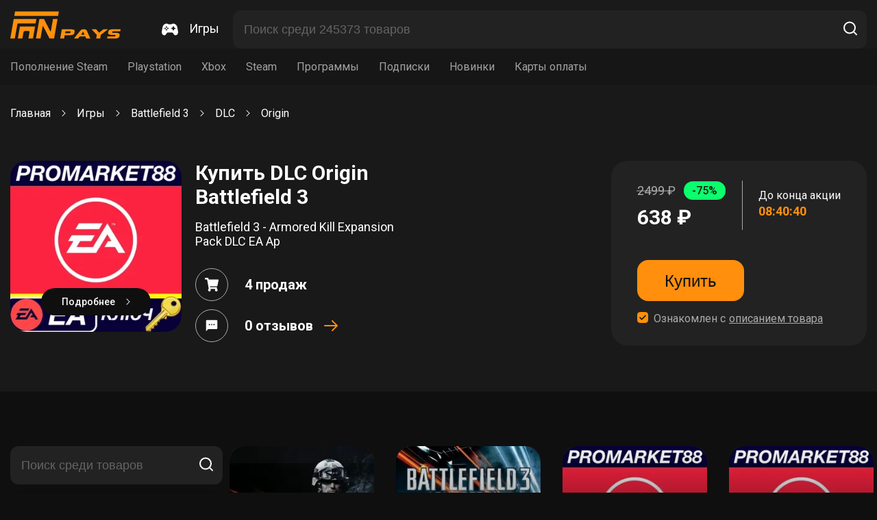

--- FILE ---
content_type: text/html; charset=UTF-8
request_url: https://fanpays.net/catalog/battlefield-3-close-quarters-1917-funpay
body_size: 10622
content:
<!DOCTYPE html>
<html lang="ru">
    <head>
                                    <link rel="canonical" href="https://fanpays.net/catalog/battlefield-3-close-quarters-1917-funpay" />
                <script>
        // Google Tag Manager
            document.addEventListener('DOMContentLoaded', () => {
                setTimeout(function(){
                    (function(w,d,s,l,i){w[l]=w[l]||[];w[l].push({'gtm.start':
                            new Date().getTime(),event:'gtm.js'});var f=d.getElementsByTagName(s)[0],
                        j=d.createElement(s),dl=l!='dataLayer'?'&l='+l:'';j.async=true;j.src=
                        'https://www.googletagmanager.com/gtm.js?id='+i+dl;f.parentNode.insertBefore(j,f);
                    })(window,document,'script','dataLayer','GTM-MCNPV97');
                    console.log('work');
                    //End Google Tag Manager
                }, 3500);
            });
        </script>
        <!-- End Google Tag Manager -->

        <meta name="format-detection" content="telephone=no">
        <meta name="format-detection" content="date=no">
        <meta name="format-detection" content="address=no">
        <meta name="format-detection" content="email=no">
        <meta http-equiv="X-UA-Compatible" content="IE=edge">
        <meta charset="UTF-8">
        <meta name="viewport" content="width=device-width, initial-scale=1, maximum-scale=1.0, user-scalable=0">
        <meta name="google-site-verification" content="an5l2kqSq3f6lzXqtMzbzF8nSakSH0sRVA5nbyJAQEk" />
        <meta name="yandex-verification" content="a48d73fc60682126" />

        <meta name="description" content="На бирже цифровых товаров Фанпейс вы можете купить DLC Origin Battlefield 3 по самой выгодной цене на рынке. Доступных предложений: 10. Мгновенная доставка и гарантия сделки.">
        <title>DLC Origin Battlefield 3 от 233₽ с быстрой доставкой на бирже Fanpays</title>
                    <link href="/css/main.css" rel="stylesheet">
            <link href="/css/styles.css" rel="stylesheet">
            <link rel="stylesheet" href="/css/custom.css" media="screen">
            <link rel="stylesheet" href="/css/options.css">
                	<script type="application/ld+json">
		{"@context":"https:\/\/schema.org\/","@type":"Product","name":"Origin","image":["https:\/\/graph.digiseller.ru\/img.ashx?id_d=1"],"description":"\u041f\u043e\u043a\u0443\u043f\u0430\u0439\u0442\u0435 DLC \u043a Battlefield 3 \u0434\u043b\u044f Origin \u043d\u0430 \u0441\u0430\u0439\u0442\u0435 \u0424\u044d\u043d\u043f\u0435\u0439\u0441 \u043e\u0442 233 \u0440\u0443\u0431. \u0441 \u0433\u0430\u0440\u0430\u043d\u0442\u0438\u0435\u0439 ! \u041e\u0442\u0437\u044b\u0432\u044b \u043f\u043e\u043c\u043e\u0433\u0443\u0442 \u0432\u044b\u0431\u0440\u0430\u0442\u044c \u0442\u043e\u0432\u0430\u0440, \u0430 \u0442\u0435\u0445\u043d\u0438\u0447\u0435\u0441\u043a\u0430\u044f \u043f\u043e\u0434\u0434\u0435\u0440\u0436\u043a\u0430 \u043e\u0442\u0432\u0435\u0442\u0438\u0442 \u043d\u0430 \u0432\u0441\u0435 \u0412\u0430\u0448\u0438 \u0432\u043e\u043f\u0440\u043e\u0441\u044b!","sku":1917,"mpn":"24662","brand":{"@type":"Brand","name":"FANPAYS"},"review":{"@type":"Review","reviewRating":{"@type":"Rating","ratingValue":5,"bestRating":"5"},"author":{"@type":"Person","name":"\u041f\u043e\u043a\u0443\u043f\u0430\u0442\u0435\u043b\u0438 Fanpays"}},"aggregateRating":{"@type":"AggregateRating","ratingValue":5,"reviewCount":117},"offers":{"@type":"AggregateOffer","highPrice":200000,"lowPrice":"233.00","offerCount":10,"priceCurrency":"RUB"}}

	</script>
	<script type="application/ld+json">
		{"@context":"https:\/\/schema.org\/","@type":"BreadcrumbList","itemListElement":[{"@type":"ListItem","position":1,"item":{"@id":"https:\/\/fanpays.net\/","type":"Thing","name":"\u0413\u043b\u0430\u0432\u043d\u0430\u044f"}},{"@type":"ListItem","position":2,"item":{"@id":"https:\/\/fanpays.net\/catalog\/igry-po-nazvaniyu-funpay","type":"Thing","name":"\u0418\u0433\u0440\u044b"}},{"@type":"ListItem","position":3,"item":{"@id":"https:\/\/fanpays.net\/catalog\/battlefield-3-11601-funpay","type":"Thing","name":"Battlefield 3"}},{"@type":"ListItem","position":4,"item":{"@id":"https:\/\/fanpays.net\/catalog\/battlefield-3-dlc-funpay","type":"Thing","name":"DLC"}},{"@type":"ListItem","position":5,"item":{"@id":"https:\/\/fanpays.net\/catalog\/battlefield-3-close-quarters-1917-funpay","type":"Thing","name":"Origin"}}]}

	</script>
        <link rel="icon" type="image/x-icon" href="https://fanpays.net/favicon.ico">
        	    </head>
    <body>
    <!-- Google Tag Manager (noscript) -->
    <noscript><iframe src="https://www.googletagmanager.com/ns.html?id=GTM-MCNPV97"
                      height="0" width="0" style="display:none;visibility:hidden"></iframe></noscript>
    <!-- End Google Tag Manager (noscript) -->
        	<header class="header pt-8 pb-6">
	<div class="container container-flex container-align-center">
		<a class="logo mr-10" href="/"><img src="/images/logo.svg" width="161" height="43" alt="Fanpays"/></a>
		<div class="btn-mob-menu js-mob-menu-open">
			<div></div>
			<div></div>
			<div></div>
		</div>
		<div class="mob-menu js-mob-menu">
			<div class="mob-menu-header mb-10">
				<a class="logo mr-10" href="#"><img src="../images/logo.svg" width="161" height="43" alt="Fanpays"/></a>
				<div class="mob-menu-close js-close-mob-menu">
					<svg width="29" height="30" viewbox="0 0 29 30" fill="none" xmlns="http://www.w3.org/2000/svg">
						<rect x="6.58594" y="21.5859" width="20" height="2" rx="1" transform="rotate(-45 6.58594 21.5859)" fill="#FEFFFF"></rect>
						<rect width="20" height="2" rx="1" transform="matrix(-0.707107 -0.707107 -0.707107 0.707107 21.9204 21.3638)" fill="#FEFFFF"></rect>
					</svg>
				</div>
			</div>
			<div class="menu mb-2">
				<ul>
					<li class="mb-4">
						<a href="/all-games">
							<svg class="mr-4" width="24" height="22" viewbox="0 0 24 22" fill="none" xmlns="http://www.w3.org/2000/svg">
								<g clip-path="url(#clip0_309_6311)">
									<path d="M23.9275 16.3707L22.7506 9.74801C22.2166 6.74012 19.7677 4.55725 16.9258 4.55725H16.4768C15.8158 4.55725 15.1799 4.76724 14.6339 5.16524C14.2189 5.46724 14.0319 5.50024 13.9719 5.50024C13.9719 5.50024 13.9712 6.07071 14.2979 6.43624C14.5789 6.43624 12.9999 7.61018 12.9999 7.96815C12.9999 9.34607 15.1209 7.20219 16.4998 7.20219C17.8788 7.20219 19.9647 8.58012 19.9647 7.20219L19.1489 5.67028C19.1489 5.11831 15.8721 5.53235 15.3191 5.53235C14.3192 13.196 17.617 5.1183 17.617 5.67028L16.9258 5.16421C16.9258 5.4402 16.1048 4.90433 15.8298 4.90433C15.5745 4.90433 13.9719 5.77623 13.9719 5.50024C13.9719 5.50024 14.6655 5.50024 13.2766 5.50024C11.8856 5.50024 11.0001 5.50019 11.0001 5.50019H10.0281C9.96811 5.50019 9.78113 5.4672 9.36513 5.16421C8.82014 4.76724 8.18417 4.55725 7.52321 4.55725H7.07421C4.23235 4.55725 1.78342 6.74017 1.24945 9.74801L0.0725112 16.3707C-0.164479 17.7067 0.185522 19.0546 1.03345 20.0666C1.79744 20.9776 2.89136 21.4995 4.03534 21.4995C4.9323 21.4995 5.75727 21.0235 6.24226 20.2276L7.13623 18.7627C7.59619 18.0067 8.26718 17.4997 8.80617 17.4997H15.1939C15.7329 17.4997 16.4038 18.0067 16.8648 18.7627L17.7578 20.2276C18.2428 21.0235 19.0677 21.4995 19.9647 21.4995C21.1086 21.4995 22.2026 20.9776 22.9666 20.0666C23.8145 19.0546 24.1645 17.7067 23.9275 16.3707ZM7.0002 8.50011C7.55218 8.50011 8.00014 8.94807 8.00014 9.50005C8.00014 10.052 7.55218 10.5 7.0002 10.5C6.44822 10.5 6.00026 10.052 6.00026 9.50005C6.00026 8.94807 6.44822 8.50011 7.0002 8.50011ZM5.00032 12.4999C4.44834 12.4999 4.00038 12.052 4.00038 11.5C4.00038 10.948 4.44834 10.5 5.00032 10.5C5.55229 10.5 6.00026 10.948 6.00026 11.5C6.00026 12.052 5.55229 12.4999 5.00032 12.4999ZM7.0002 14.4999C6.44822 14.4999 6.00026 14.0519 6.00026 13.4999C6.00026 12.9479 6.44822 12.5 7.0002 12.5C7.55218 12.5 8.00014 12.9479 8.00014 13.4999C8.00019 14.0518 7.55218 14.4999 7.0002 14.4999ZM9.00013 12.4999C8.44815 12.4999 8.00019 12.052 8.00019 11.5C8.00019 10.948 8.44815 10.5 9.00013 10.5C9.55211 10.5 10.0001 10.948 10.0001 11.5C10.0001 12.052 9.55211 12.4999 9.00013 12.4999ZM18.9997 12.4999H17.9997V13.4999C17.9997 14.0518 17.5528 14.4998 16.9998 14.4998C16.4468 14.4998 15.9999 14.0518 15.9999 13.4999V12.4999H14.9999C14.447 12.4999 14 12.052 14 11.5C14 10.948 14.447 10.5 14.9999 10.5H15.9999V9.5001C15.9999 8.94812 16.4468 8.50016 16.9998 8.50016C17.5528 8.50016 17.9997 8.94812 17.9997 9.5001V10.5H18.9997C19.5527 10.5 19.9996 10.948 19.9996 11.5C19.9996 12.052 19.5527 12.4999 18.9997 12.4999Z" fill="white"></path>
								</g>
								<defs>
									<clippath id="clip0_309_6311">
										<rect width="24" height="21" fill="white" transform="translate(0 0.5)"></rect>
									</clippath>
								</defs>
							</svg>
							<span>Игры</span>
						</a>
					</li>
				</ul>
			</div>
			<div class="menu menu-mob-cats mb-6">
				<ul>
					<li>
						<a class="menu-mob-cats-link parent" href="#">Пополнение Steam</a>
						<div class="menu-sub ptb-2">
							<span class="nav-cat">
								<svg width="10" height="6" viewbox="0 0 10 6" fill="none" xmlns="http://www.w3.org/2000/svg">
									<path d="M4.99864 5.41667L9.6653 0.75H0.33197L4.99864 5.41667Z" fill="#fff"></path>
								</svg>
								Главная
							</span>
																						<a class="ptb-2 plr-4" href="/catalog/steam-wallet-popolnenie-funpay ">
									<span>Подарочные карты</span>
								</a>
															<a class="ptb-2 plr-4" href="/catalog/steam-wallet-cards-funpay ">
									<span>Прямое пополнение</span>
								</a>
															<a class="ptb-2 plr-4" href="/catalog/steam-wallet-direct-top-up-funpay ">
									<span>Пополнение скинами</span>
								</a>
													</div>
					</li>

																<li>
							<a class="menu-mob-cats-link parent" href="/platform/playstation-games-funpay ">Playstation</a>

							
													</li>
											<li>
							<a class="menu-mob-cats-link parent" href="/platform/xbox-games-funpay">Xbox</a>

							
													</li>
											<li>
							<a class="menu-mob-cats-link parent" href="/platform/steam-games-funpay ">Steam</a>

							
													</li>
											<li>
							<a class="menu-mob-cats-link parent" href="/catalog/programs-new-funpay ">Программы</a>

							
													</li>
											<li>
							<a class="menu-mob-cats-link parent" href="/catalog/podpisochnye-servisy-funpay ">Подписки</a>

							
													</li>
											<li>
							<a class="menu-mob-cats-link parent" href="/platform/new-game-and-pre-order-funpay ">Новинки</a>

							
													</li>
											<li>
							<a class="menu-mob-cats-link parent" href="/platform/giftcards-funpay ">Карты оплаты</a>

							
															<div class="menu-sub ptb-2">
									<span class="nav-cat">
										<svg width="10" height="6" viewbox="0 0 10 6" fill="none" xmlns="http://www.w3.org/2000/svg">
											<path d="M4.99864 5.41667L9.6653 0.75H0.33197L4.99864 5.41667Z" fill="#fff"></path>
										</svg>
										Главная
									</span>
																			<a class="ptb-2 plr-4" href="/catalog/google-play-gift-cards-funpay ">
											<span>Google Play</span>
										</a>
																			<a class="ptb-2 plr-4" href="/catalog/itunes-10116-funpay ">
											<span>Apple Itunes</span>
										</a>
																			<a class="ptb-2 plr-4" href="/catalog/blizzard-battlenet-funpay ">
											<span>Blizzard</span>
										</a>
																			<a class="ptb-2 plr-4" href="/catalog/payment-cards-funpay ">
											<span>PlayStation Store</span>
										</a>
																			<a class="ptb-2 plr-4" href="/catalog/nintendo-eshop-giftcards-funpay ">
											<span>Nintendo eShop</span>
										</a>
																	</div>
													</li>
									</ul>
			</div>
			
		</div>
		<nav class="menu mr-16">
			<ul>
				<li class="ml-5 mr-5">
					<a href="/all-games">
						<svg class="mr-4" width="24" height="22" viewbox="0 0 24 22" fill="none" xmlns="http://www.w3.org/2000/svg">
							<g clip-path="url(#clip0_309_6311)">
								<path d="M23.9275 16.3707L22.7506 9.74801C22.2166 6.74012 19.7677 4.55725 16.9258 4.55725H16.4768C15.8158 4.55725 15.1799 4.76724 14.6339 5.16524C14.2189 5.46724 14.0319 5.50024 13.9719 5.50024C13.9719 5.50024 13.9712 6.07071 14.2979 6.43624C14.5789 6.43624 12.9999 7.61018 12.9999 7.96815C12.9999 9.34607 15.1209 7.20219 16.4998 7.20219C17.8788 7.20219 19.9647 8.58012 19.9647 7.20219L19.1489 5.67028C19.1489 5.11831 15.8721 5.53235 15.3191 5.53235C14.3192 13.196 17.617 5.1183 17.617 5.67028L16.9258 5.16421C16.9258 5.4402 16.1048 4.90433 15.8298 4.90433C15.5745 4.90433 13.9719 5.77623 13.9719 5.50024C13.9719 5.50024 14.6655 5.50024 13.2766 5.50024C11.8856 5.50024 11.0001 5.50019 11.0001 5.50019H10.0281C9.96811 5.50019 9.78113 5.4672 9.36513 5.16421C8.82014 4.76724 8.18417 4.55725 7.52321 4.55725H7.07421C4.23235 4.55725 1.78342 6.74017 1.24945 9.74801L0.0725112 16.3707C-0.164479 17.7067 0.185522 19.0546 1.03345 20.0666C1.79744 20.9776 2.89136 21.4995 4.03534 21.4995C4.9323 21.4995 5.75727 21.0235 6.24226 20.2276L7.13623 18.7627C7.59619 18.0067 8.26718 17.4997 8.80617 17.4997H15.1939C15.7329 17.4997 16.4038 18.0067 16.8648 18.7627L17.7578 20.2276C18.2428 21.0235 19.0677 21.4995 19.9647 21.4995C21.1086 21.4995 22.2026 20.9776 22.9666 20.0666C23.8145 19.0546 24.1645 17.7067 23.9275 16.3707ZM7.0002 8.50011C7.55218 8.50011 8.00014 8.94807 8.00014 9.50005C8.00014 10.052 7.55218 10.5 7.0002 10.5C6.44822 10.5 6.00026 10.052 6.00026 9.50005C6.00026 8.94807 6.44822 8.50011 7.0002 8.50011ZM5.00032 12.4999C4.44834 12.4999 4.00038 12.052 4.00038 11.5C4.00038 10.948 4.44834 10.5 5.00032 10.5C5.55229 10.5 6.00026 10.948 6.00026 11.5C6.00026 12.052 5.55229 12.4999 5.00032 12.4999ZM7.0002 14.4999C6.44822 14.4999 6.00026 14.0519 6.00026 13.4999C6.00026 12.9479 6.44822 12.5 7.0002 12.5C7.55218 12.5 8.00014 12.9479 8.00014 13.4999C8.00019 14.0518 7.55218 14.4999 7.0002 14.4999ZM9.00013 12.4999C8.44815 12.4999 8.00019 12.052 8.00019 11.5C8.00019 10.948 8.44815 10.5 9.00013 10.5C9.55211 10.5 10.0001 10.948 10.0001 11.5C10.0001 12.052 9.55211 12.4999 9.00013 12.4999ZM18.9997 12.4999H17.9997V13.4999C17.9997 14.0518 17.5528 14.4998 16.9998 14.4998C16.4468 14.4998 15.9999 14.0518 15.9999 13.4999V12.4999H14.9999C14.447 12.4999 14 12.052 14 11.5C14 10.948 14.447 10.5 14.9999 10.5H15.9999V9.5001C15.9999 8.94812 16.4468 8.50016 16.9998 8.50016C17.5528 8.50016 17.9997 8.94812 17.9997 9.5001V10.5H18.9997C19.5527 10.5 19.9996 10.948 19.9996 11.5C19.9996 12.052 19.5527 12.4999 18.9997 12.4999Z" fill="white"></path>
							</g>
							<defs>
								<clippath id="clip0_309_6311">
									<rect width="24" height="21" fill="white" transform="translate(0 0.5)"></rect>
								</clippath>
							</defs>
						</svg>
						<span>Игры</span>
					</a>
				</li>
			</ul>
		</nav>
				<div
			class="search-block">
						<input class="pl-4 pr-14 js-search-input" type="text" placeholder="Поиск среди 245373 товаров" data-path="/search" />
			<button class="search-block-button js-search-button">
				<svg width="24" height="24" viewbox="0 0 24 24" fill="none" xmlns="http://www.w3.org/2000/svg">
					<path d="M11 19C15.4183 19 19 15.4183 19 11C19 6.58172 15.4183 3 11 3C6.58172 3 3 6.58172 3 11C3 15.4183 6.58172 19 11 19Z" stroke="white" stroke-width="2" stroke-linecap="round" stroke-linejoin="round"></path>
					<path d="M21.0004 20.9999L16.6504 16.6499" stroke="white" stroke-width="2" stroke-linecap="round" stroke-linejoin="round"></path>
				</svg>
			</button>
		</div>
			</div>
</header>
<div class="menu-list pt-4 pb-4">
	<div class="container container-flex container-align-center">
		<nav class="menu">
			<ul>
				<li>
					<a class="ml-3 mr-3" href="#">Пополнение Steam</a>
					<div class="menu-sub ptb-2">
																			<a class="ptb-2 plr-4" href="/catalog/steam-wallet-popolnenie-funpay ">
								<span>Подарочные карты</span>
							</a>
													<a class="ptb-2 plr-4" href="/catalog/steam-wallet-cards-funpay ">
								<span>Прямое пополнение</span>
							</a>
													<a class="ptb-2 plr-4" href="/catalog/steam-wallet-direct-top-up-funpay ">
								<span>Пополнение скинами</span>
							</a>
											</div>
				</li>

													<li>
						<a class="ml-3 mr-3" href="/platform/playstation-games-funpay ">Playstation</a>

						
											</li>
									<li>
						<a class="ml-3 mr-3" href="/platform/xbox-games-funpay">Xbox</a>

						
											</li>
									<li>
						<a class="ml-3 mr-3" href="/platform/steam-games-funpay ">Steam</a>

						
											</li>
									<li>
						<a class="ml-3 mr-3" href="/catalog/programs-new-funpay ">Программы</a>

						
											</li>
									<li>
						<a class="ml-3 mr-3" href="/catalog/podpisochnye-servisy-funpay ">Подписки</a>

						
											</li>
									<li>
						<a class="ml-3 mr-3" href="/platform/new-game-and-pre-order-funpay ">Новинки</a>

						
											</li>
									<li>
						<a class="ml-3 mr-3" href="/platform/giftcards-funpay ">Карты оплаты</a>

						
													<div class="menu-sub ptb-2">
																	<a class="ptb-2 plr-4" href="/catalog/google-play-gift-cards-funpay ">
										<span>Google Play</span>
									</a>
																	<a class="ptb-2 plr-4" href="/catalog/itunes-10116-funpay ">
										<span>Apple Itunes</span>
									</a>
																	<a class="ptb-2 plr-4" href="/catalog/blizzard-battlenet-funpay ">
										<span>Blizzard</span>
									</a>
																	<a class="ptb-2 plr-4" href="/catalog/payment-cards-funpay ">
										<span>PlayStation Store</span>
									</a>
																	<a class="ptb-2 plr-4" href="/catalog/nintendo-eshop-giftcards-funpay ">
										<span>Nintendo eShop</span>
									</a>
															</div>
											</li>
							</ul>
		</nav>
	</div>
</div>
	<section class="main">
		<div class="page-category">
			<div class="category-header-wrap pt-8 pb-15 mb-20 ">
				<div class="container container-flex container-align-center container-wrap">
					<div class="breadcrumbs w-100 mt-6 mb-13 pb-2">
																					<a href="/">Главная</a>
																						<svg class="mlr-4" width="6" height="9" viewbox="0 0 6 9" fill="none" xmlns="http://www.w3.org/2000/svg">
									<path d="M0.646447 8.14645C0.451184 8.34171 0.451184 8.65829 0.646447 8.85355C0.841709 9.04882 1.15829 9.04882 1.35355 8.85355L0.646447 8.14645ZM5 4.5L5.35355 4.85355C5.54882 4.65829 5.54882 4.34171 5.35355 4.14645L5 4.5ZM1.35355 0.146447C1.15829 -0.0488155 0.841709 -0.0488155 0.646447 0.146447C0.451184 0.341709 0.451184 0.658291 0.646447 0.853553L1.35355 0.146447ZM1.35355 8.85355L5.35355 4.85355L4.64645 4.14645L0.646447 8.14645L1.35355 8.85355ZM5.35355 4.14645L1.35355 0.146447L0.646447 0.853553L4.64645 4.85355L5.35355 4.14645Z" fill="white"></path>
								</svg>
																												<a href="/catalog/igry-po-nazvaniyu-funpay">Игры</a>
																						<svg class="mlr-4" width="6" height="9" viewbox="0 0 6 9" fill="none" xmlns="http://www.w3.org/2000/svg">
									<path d="M0.646447 8.14645C0.451184 8.34171 0.451184 8.65829 0.646447 8.85355C0.841709 9.04882 1.15829 9.04882 1.35355 8.85355L0.646447 8.14645ZM5 4.5L5.35355 4.85355C5.54882 4.65829 5.54882 4.34171 5.35355 4.14645L5 4.5ZM1.35355 0.146447C1.15829 -0.0488155 0.841709 -0.0488155 0.646447 0.146447C0.451184 0.341709 0.451184 0.658291 0.646447 0.853553L1.35355 0.146447ZM1.35355 8.85355L5.35355 4.85355L4.64645 4.14645L0.646447 8.14645L1.35355 8.85355ZM5.35355 4.14645L1.35355 0.146447L0.646447 0.853553L4.64645 4.85355L5.35355 4.14645Z" fill="white"></path>
								</svg>
																												<a href="/catalog/battlefield-3-11601-funpay">Battlefield 3</a>
																						<svg class="mlr-4" width="6" height="9" viewbox="0 0 6 9" fill="none" xmlns="http://www.w3.org/2000/svg">
									<path d="M0.646447 8.14645C0.451184 8.34171 0.451184 8.65829 0.646447 8.85355C0.841709 9.04882 1.15829 9.04882 1.35355 8.85355L0.646447 8.14645ZM5 4.5L5.35355 4.85355C5.54882 4.65829 5.54882 4.34171 5.35355 4.14645L5 4.5ZM1.35355 0.146447C1.15829 -0.0488155 0.841709 -0.0488155 0.646447 0.146447C0.451184 0.341709 0.451184 0.658291 0.646447 0.853553L1.35355 0.146447ZM1.35355 8.85355L5.35355 4.85355L4.64645 4.14645L0.646447 8.14645L1.35355 8.85355ZM5.35355 4.14645L1.35355 0.146447L0.646447 0.853553L4.64645 4.85355L5.35355 4.14645Z" fill="white"></path>
								</svg>
																												<a href="/catalog/battlefield-3-dlc-funpay">DLC</a>
																						<svg class="mlr-4" width="6" height="9" viewbox="0 0 6 9" fill="none" xmlns="http://www.w3.org/2000/svg">
									<path d="M0.646447 8.14645C0.451184 8.34171 0.451184 8.65829 0.646447 8.85355C0.841709 9.04882 1.15829 9.04882 1.35355 8.85355L0.646447 8.14645ZM5 4.5L5.35355 4.85355C5.54882 4.65829 5.54882 4.34171 5.35355 4.14645L5 4.5ZM1.35355 0.146447C1.15829 -0.0488155 0.841709 -0.0488155 0.646447 0.146447C0.451184 0.341709 0.451184 0.658291 0.646447 0.853553L1.35355 0.146447ZM1.35355 8.85355L5.35355 4.85355L4.64645 4.14645L0.646447 8.14645L1.35355 8.85355ZM5.35355 4.14645L1.35355 0.146447L0.646447 0.853553L4.64645 4.85355L5.35355 4.14645Z" fill="white"></path>
								</svg>
																												<a href="/catalog/battlefield-3-close-quarters-1917-funpay">Origin</a>
																									</div>
											        <div class="category-header w-100">
        <div class="category-header-left">
            <a class="category-header-img" href="/product/5022611-funpay">
                <img class="lozad" data-src="https://img.ggsel.ru/5022611/original/310x310/7957206_imgwebp.webp" height="310" width="310">
                <div class="category-header-img-link">
                    <span>Подробнее</span>
                    <svg width="6" height="10" viewbox="0 0 6 10" fill="none" xmlns="http://www.w3.org/2000/svg">
                        <path d="M0.646447 8.64645C0.451184 8.84171 0.451184 9.15829 0.646447 9.35355C0.841709 9.54882 1.15829 9.54882 1.35355 9.35355L0.646447 8.64645ZM5 5L5.35355 5.35355C5.54882 5.15829 5.54882 4.84171 5.35355 4.64645L5 5ZM1.35355 0.646447C1.15829 0.451184 0.841709 0.451184 0.646447 0.646447C0.451184 0.841709 0.451184 1.15829 0.646447 1.35355L1.35355 0.646447ZM1.35355 9.35355L5.35355 5.35355L4.64645 4.64645L0.646447 8.64645L1.35355 9.35355ZM5.35355 4.64645L1.35355 0.646447L0.646447 1.35355L4.64645 5.35355L5.35355 4.64645Z"
                              fill="white"></path>
                    </svg>
                </div>
            </a>
        </div>
        <div class="category-header-center">
                            <h1 class="mb-4">Купить DLC Origin Battlefield 3</h1>
                        <div class="sub-title">Battlefield 3 - Armored Kill Expansion Pack DLC EA Ap</div>
            <div class="category-stats-items">
                <div class="category-stats-item mb-3">
                    <div class="category-stats-item-icon mr-6">
                        <svg width="20" height="20" viewbox="0 0 20 20" fill="none" xmlns="http://www.w3.org/2000/svg">
                            <path d="M18.3375 11.7703L19.9789 3.64527C20.0974 3.05863 19.7011 2.5 19.1663 2.5H5.52806L5.20979 0.749609C5.13049 0.31332 4.78924 0 4.39337 0H0.833334C0.37309 0 0 0.419727 0 0.9375V1.5625C0 2.08027 0.37309 2.5 0.833334 2.5H3.25983L5.69899 15.9154C5.11545 16.293 4.72222 17.0009 4.72222 17.8125C4.72222 19.0206 5.59278 20 6.66667 20C7.74056 20 8.61111 19.0206 8.61111 17.8125C8.61111 17.2002 8.38726 16.6471 8.02695 16.25H15.3064C14.9461 16.6471 14.7222 17.2002 14.7222 17.8125C14.7222 19.0206 15.5928 20 16.6667 20C17.7406 20 18.6111 19.0206 18.6111 17.8125C18.6111 16.9464 18.1636 16.198 17.5146 15.8436L17.7062 14.8953C17.8247 14.3086 17.4283 13.75 16.8936 13.75H7.57351L7.34625 12.5H17.5249C17.914 12.5 18.2513 12.1971 18.3375 11.7703Z"
                                  fill="white"></path>
                        </svg>
                    </div>
                    <div class="category-stats-item-text">4
                        продаж
                    </div>
                </div>
                <a class="category-stats-item mb-3" href="/product/5022611-funpay">
                    <div class="category-stats-item-icon mr-6">
                        <svg width="20" height="20" viewbox="0 0 20 20" fill="none" xmlns="http://www.w3.org/2000/svg">
                            <path d="M16.6666 1.66669H3.33329C2.41663 1.66669 1.67496 2.41669 1.67496 3.33335L1.66663 18.3334L4.99996 15H16.6666C17.5833 15 18.3333 14.25 18.3333 13.3334V3.33335C18.3333 2.41669 17.5833 1.66669 16.6666 1.66669ZM7.49996 9.16669H5.83329V7.50002H7.49996V9.16669ZM10.8333 9.16669H9.16663V7.50002H10.8333V9.16669ZM14.1666 9.16669H12.5V7.50002H14.1666V9.16669Z"
                                  fill="#ffffff"></path>
                        </svg>
                    </div>
                    <div class="category-stats-item-text">0
                        отзывов
                    </div>
                    <svg class="ml-4 icon-arrow" width="20" height="16" viewbox="0 0 20 16" fill="none"
                         xmlns="http://www.w3.org/2000/svg">
                        <path d="M1 8H19M19 8L12.0443 15M19 8L12.0443 1" stroke="#FF8F0C" stroke-width="2"
                              stroke-linecap="round" stroke-linejoin="round"></path>
                    </svg>
                </a>
                                                                                                                                                                            </div>
        </div>
        <div class="category-header-right">
            <div class="category-cost-content">
                <div class="category-cost-sale-wrap pr-6">
                                            <div class="category-cost-sale mb-2">
                            <div class="category-cost-sale-value mr-3">2499
                                ₽</div>
                            <div class="category-cost-sale-percent plr-3">-75%</div>
                        </div>
                                        <div class="category-cost-value">638
                        ₽</div>
                </div>
                                                                                                    <div class="category-time-wrap pl-6">
                        <div class="category-text">До конца акции</div>
                        <div id="timer" class="category-time mb-2">8:40:44</div>
                    </div>
                            </div>
            <button class="btn ptb-3 plr-10 btn-orange mb-4" type="button" onclick="window.open('/product/5022611/pay', '_blank');">
                Купить
            </button>
            <label class="checkbox-button checkbox-agree">
                <input type="checkbox" checked="checked" name="checkbox-agree-name"/>
                <span class="checkbox-button-checkmark"></span>
                <span class="checkbox-button-text">Ознакомлен с</span>
                <a class="checkbox-button-link redirect"
                   href="/product/5022611-funpay#description">описанием товара</a>
            </label>
        </div>
    </div>

            <script type="text/javascript">
            function startTimer() {
                var timer = document.getElementById("timer").innerText;
                timer = timer.split(':');

                var h = parseInt(timer[0]);
                var m = parseInt(timer[1]);
                var s = parseInt(timer[2]);
                if (s == 0) {
                    m--;
                    s = 60;
                    if (m == 0) {
                        h--;
                        m = 60;
                    }
                }
                s--;
                if (h < 10)
                    h = '0' + h;

                if (m < 10)
                    m = '0' + m;

                if (s < 10)
                    s = '0' + s;

                document.getElementById("timer").innerHTML = h + ':' + m + ':' + s;
                setTimeout(startTimer, 1000);
            }

            startTimer();
        </script>
    									</div>
			</div>
			<div class="container container-flex container-align-center container-wrap">
				<section class="category-section">
					<aside class="sidebar">
						<div class="search-block-wrap mb-4">
							<div class="search-block mb-4">
								<input class="pl-4 pr-14 js-catalog-search" type="text" placeholder="Поиск среди товаров"/>
								<button class="search-block-button">
									<svg width="24" height="24" viewbox="0 0 24 24" fill="none" xmlns="http://www.w3.org/2000/svg">
										<path d="M11 19C15.4183 19 19 15.4183 19 11C19 6.58172 15.4183 3 11 3C6.58172 3 3 6.58172 3 11C3 15.4183 6.58172 19 11 19Z" stroke="white" stroke-width="2" stroke-linecap="round" stroke-linejoin="round"></path>
										<path d="M21.0004 20.9999L16.6504 16.6499" stroke="white" stroke-width="2" stroke-linecap="round" stroke-linejoin="round"></path>
									</svg>
								</button>
							</div>
							<button class="btn-open-filter js-btn-open-filter"></button>
						</div>
						<div class="sidebar-items js-filter pt-8 plr-6 pb-7">
							<div class="btn-filter-close js-btn-filter-close">
								<svg width="29" height="30" viewbox="0 0 29 30" fill="none" xmlns="http://www.w3.org/2000/svg">
									<rect x="6.58594" y="21.5859" width="20" height="2" rx="1" transform="rotate(-45 6.58594 21.5859)" fill="#FEFFFF"></rect>
									<rect width="20" height="2" rx="1" transform="matrix(-0.707107 -0.707107 -0.707107 0.707107 21.9204 21.3638)" fill="#FEFFFF"></rect>
								</svg>
							</div>
														    <div class="noUi-slider mb-8">
        <div class="label">Цена, ₽</div>
        <div id="sidebar-ui-slider"></div>
        <div class="noUi-slider-controls">
            <div class="noUi-slider-controls-item">
                <span class="mr-2">от</span>
                <input class="input-with-keypress-0 js-inpit-min" data-curr="wmr"
                       type="text" placeholder="233" value="233"
                       data-default="233">
            </div>
            <div class="noUi-slider-controls-item">
                <span class="mr-2">до</span>
                <input class="input-with-keypress-1 ptb-1 plr-2 js-inpit-max" data-curr="wmr" type="text"
                       placeholder="200000" value="200000"
                       data-default="200000">
            </div>
        </div>
    </div>
							<div class="sidebar-item-controls mb-13">
    <div class="sidebar-item-controls-title mb-4">Сортировать</div>
    <div class="sidebar-item-controls-item mb-8">
                    <label class="radio-button mb-3 js-sort">
                <input type="radio" checked="checked" value="" name="radio-sort"/>
                <span class="radio-button-checkmark"></span>
                <span class="radio-button-text">По рекомендациям</span>
            </label>
            <label class="radio-button mb-3 js-sort">
                <input type="radio" name="radio-sort" value="order=wmr&by=ASC"/>
                <span class="radio-button-checkmark"></span>
                <span class="radio-button-text">По возрастанию цены</span>
            </label>
            <label class="radio-button mb-3 js-sort">
                <input type="radio" name="radio-sort" value="order=wmr&by=DESC"/>
                <span class="radio-button-checkmark"></span>
                <span class="radio-button-text">По убыванию цены</span>
            </label>
            <label class="radio-button mb-3 js-sort">
                <input type="radio" name="radio-sort" value="order=sales&by=DESC"/>
                <span class="radio-button-checkmark"></span>
                <span class="radio-button-text">По количеству продаж</span>
            </label>
            </div>
</div>
							<button class="btn ptb-3 plr-10 btn-reset js-clean-filter">Сбросить фильтр</button>							<button class="btn ptb-3 plr-10 btn-orange w-100">Найдено
								10
								товар</button>
						</div>
					</aside>
					<section class="category-content">
						<div class="products-wrap">
														<div class="products cards js-game-container" data-path="/filter?category=24662" data-filter="/filter?category=24662" data-page="1">
								                <div class="card ">
    <div class="card-image-container">
        <div class="card-seller-info">
            <a href="#" class="card-seller-name">
                <svg xmlns="http://www.w3.org/2000/svg" width="20" height="20" viewBox="0 0 20 20" fill="none">
                    <path d="M9.99992 9.99992C9.08325 9.99992 8.29853 9.67353 7.64575 9.02075C6.99297 8.36797 6.66659 7.58325 6.66659 6.66659C6.66659 5.74992 6.99297 4.9652 7.64575 4.31242C8.29853 3.65964 9.08325 3.33325 9.99992 3.33325C10.9166 3.33325 11.7013 3.65964 12.3541 4.31242C13.0069 4.9652 13.3333 5.74992 13.3333 6.66659C13.3333 7.58325 13.0069 8.36797 12.3541 9.02075C11.7013 9.67353 10.9166 9.99992 9.99992 9.99992ZM3.33325 16.6666V14.3333C3.33325 13.861 3.45478 13.427 3.69784 13.0312C3.94089 12.6353 4.26381 12.3333 4.66659 12.1249C5.5277 11.6944 6.4027 11.3714 7.29159 11.1562C8.18047 10.9409 9.08325 10.8333 9.99992 10.8333C10.9166 10.8333 11.8194 10.9409 12.7083 11.1562C13.5971 11.3714 14.4721 11.6944 15.3333 12.1249C15.736 12.3333 16.0589 12.6353 16.302 13.0312C16.5451 13.427 16.6666 13.861 16.6666 14.3333V16.6666H3.33325ZM4.99992 14.9999H14.9999V14.3333C14.9999 14.1805 14.9617 14.0416 14.8853 13.9166C14.8089 13.7916 14.7083 13.6944 14.5833 13.6249C13.8333 13.2499 13.0763 12.9687 12.3124 12.7812C11.5485 12.5937 10.7777 12.4999 9.99992 12.4999C9.22214 12.4999 8.45131 12.5937 7.68742 12.7812C6.92353 12.9687 6.16659 13.2499 5.41659 13.6249C5.29159 13.6944 5.19089 13.7916 5.1145 13.9166C5.03811 14.0416 4.99992 14.1805 4.99992 14.3333V14.9999ZM9.99992 8.33325C10.4583 8.33325 10.8506 8.17006 11.177 7.84367C11.5034 7.51728 11.6666 7.12492 11.6666 6.66659C11.6666 6.20825 11.5034 5.81589 11.177 5.4895C10.8506 5.16311 10.4583 4.99992 9.99992 4.99992C9.54158 4.99992 9.14922 5.16311 8.82284 5.4895C8.49645 5.81589 8.33325 6.20825 8.33325 6.66659C8.33325 7.12492 8.49645 7.51728 8.82284 7.84367C9.14922 8.17006 9.54158 8.33325 9.99992 8.33325Z" fill="#FEF7FF"></path>
                </svg>
                <span>mrakk</span>
            </a>
            <div class="card-on-the-website">На сайте 11 лет</div>
        </div>
        <img src="https://img.ggsel.ru/3650499/original/238x238/6901098_imgwebp.webp" alt="">
        <div class="card-info-bottom">
            <div class="card-info-bottom-left">
                <div class="card-category">DLC</div>
                <div class="card-rating-container">
                    <div class="card-rating">
                        <svg xmlns="http://www.w3.org/2000/svg" class="card-rating-empty" width="75" height="15" viewBox="0 0 75 15" fill="none">
                            <path d="M3.64063 13.75L4.65625 9.35938L1.25 6.40625L5.75 6.01562L7.5 1.875L9.25 6.01562L13.75 6.40625L10.3438 9.35938L11.3594 13.75L7.5 11.4219L3.64063 13.75Z" fill="#5c5c5c"></path>
                            <path d="M18.6406 13.75L19.6563 9.35938L16.25 6.40625L20.75 6.01562L22.5 1.875L24.25 6.01562L28.75 6.40625L25.3438 9.35938L26.3594 13.75L22.5 11.4219L18.6406 13.75Z" fill="#5c5c5c"></path>
                            <path d="M33.6406 13.75L34.6563 9.35938L31.25 6.40625L35.75 6.01562L37.5 1.875L39.25 6.01562L43.75 6.40625L40.3438 9.35938L41.3594 13.75L37.5 11.4219L33.6406 13.75Z" fill="#5c5c5c"></path>
                            <path d="M48.6406 13.75L49.6563 9.35938L46.25 6.40625L50.75 6.01562L52.5 1.875L54.25 6.01562L58.75 6.40625L55.3438 9.35938L56.3594 13.75L52.5 11.4219L48.6406 13.75Z" fill="#5c5c5c"></path>
                            <path d="M63.6406 13.75L64.6563 9.35938L61.25 6.40625L65.75 6.01562L67.5 1.875L69.25 6.01562L73.75 6.40625L70.3438 9.35938L71.3594 13.75L67.5 11.4219L63.6406 13.75Z" fill="#5c5c5c"></path>
                        </svg>
                        <div class="card-rating-active" style="width: 44%;">
                            <svg xmlns="http://www.w3.org/2000/svg" class="card-rating-fill" width="75" height="15" viewBox="0 0 75 15" fill="none">
                                <path d="M3.64063 13.75L4.65625 9.35938L1.25 6.40625L5.75 6.01562L7.5 1.875L9.25 6.01562L13.75 6.40625L10.3438 9.35938L11.3594 13.75L7.5 11.4219L3.64063 13.75Z" fill="#fff"></path>
                                <path d="M18.6406 13.75L19.6563 9.35938L16.25 6.40625L20.75 6.01562L22.5 1.875L24.25 6.01562L28.75 6.40625L25.3438 9.35938L26.3594 13.75L22.5 11.4219L18.6406 13.75Z" fill="#fff"></path>
                                <path d="M33.6406 13.75L34.6563 9.35938L31.25 6.40625L35.75 6.01562L37.5 1.875L39.25 6.01562L43.75 6.40625L40.3438 9.35938L41.3594 13.75L37.5 11.4219L33.6406 13.75Z" fill="#fff"></path>
                                <path d="M48.6406 13.75L49.6563 9.35938L46.25 6.40625L50.75 6.01562L52.5 1.875L54.25 6.01562L58.75 6.40625L55.3438 9.35938L56.3594 13.75L52.5 11.4219L48.6406 13.75Z" fill="#fff"></path>
                                <path d="M63.6406 13.75L64.6563 9.35938L61.25 6.40625L65.75 6.01562L67.5 1.875L69.25 6.01562L73.75 6.40625L70.3438 9.35938L71.3594 13.75L67.5 11.4219L63.6406 13.75Z" fill="#fff"></path>
                            </svg>
                        </div>
                    </div>
                    <div>5.0</div>
                    <div class="card-rating-counter">(527)</div>
                </div>
            </div>
            <div class="card-sales">53 продаж</div>
        </div>
    </div>
    <div class="card-info">
        <a href="/product/3650499-funpay" class="card-title">BATTLEFIELD 3 PREMIUM DLC EA APP КЛЮЧ</a>
        <div class="card-footer">
            <div class="card-price-container">
                <div class="card-price">1595 ₽</div>
                                    <div class="card-discount-container">
                        <span class="card-discount">-37%</span>
                        <div class="card-price-old">2499 ₽</div>
                    </div>
                            </div>
            <a href="/product/3650499-funpay" class="card-button">
                <svg xmlns="http://www.w3.org/2000/svg" width="21" height="22" viewBox="0 0 21 22" fill="none">
                    <path d="M1 1H4.41155L6.69729 12.7162C6.77528 13.1191 6.9889 13.481 7.30075 13.7385C7.6126 13.9961 8.00281 14.1329 8.40307 14.125H16.6931C17.0934 14.1329 17.4836 13.9961 17.7955 13.7385C18.1073 13.481 18.3209 13.1191 18.3989 12.7162L19.7635 5.375H5.26444M8.67599 18.5C8.67599 18.9832 8.29414 19.375 7.82311 19.375C7.35207 19.375 6.97022 18.9832 6.97022 18.5C6.97022 18.0167 7.35207 17.625 7.82311 17.625C8.29414 17.625 8.67599 18.0167 8.67599 18.5ZM18.0578 18.5C18.0578 18.9832 17.6759 19.375 17.2049 19.375C16.7338 19.375 16.352 18.9832 16.352 18.5C16.352 18.0167 16.7338 17.625 17.2049 17.625C17.6759 17.625 18.0578 18.0167 18.0578 18.5Z" stroke="#1E1E1E" stroke-width="2" stroke-linecap="round" stroke-linejoin="round"></path>
                </svg>
            </a>
        </div>
    </div>
</div>            <div class="card ">
    <div class="card-image-container">
        <div class="card-seller-info">
            <a href="#" class="card-seller-name">
                <svg xmlns="http://www.w3.org/2000/svg" width="20" height="20" viewBox="0 0 20 20" fill="none">
                    <path d="M9.99992 9.99992C9.08325 9.99992 8.29853 9.67353 7.64575 9.02075C6.99297 8.36797 6.66659 7.58325 6.66659 6.66659C6.66659 5.74992 6.99297 4.9652 7.64575 4.31242C8.29853 3.65964 9.08325 3.33325 9.99992 3.33325C10.9166 3.33325 11.7013 3.65964 12.3541 4.31242C13.0069 4.9652 13.3333 5.74992 13.3333 6.66659C13.3333 7.58325 13.0069 8.36797 12.3541 9.02075C11.7013 9.67353 10.9166 9.99992 9.99992 9.99992ZM3.33325 16.6666V14.3333C3.33325 13.861 3.45478 13.427 3.69784 13.0312C3.94089 12.6353 4.26381 12.3333 4.66659 12.1249C5.5277 11.6944 6.4027 11.3714 7.29159 11.1562C8.18047 10.9409 9.08325 10.8333 9.99992 10.8333C10.9166 10.8333 11.8194 10.9409 12.7083 11.1562C13.5971 11.3714 14.4721 11.6944 15.3333 12.1249C15.736 12.3333 16.0589 12.6353 16.302 13.0312C16.5451 13.427 16.6666 13.861 16.6666 14.3333V16.6666H3.33325ZM4.99992 14.9999H14.9999V14.3333C14.9999 14.1805 14.9617 14.0416 14.8853 13.9166C14.8089 13.7916 14.7083 13.6944 14.5833 13.6249C13.8333 13.2499 13.0763 12.9687 12.3124 12.7812C11.5485 12.5937 10.7777 12.4999 9.99992 12.4999C9.22214 12.4999 8.45131 12.5937 7.68742 12.7812C6.92353 12.9687 6.16659 13.2499 5.41659 13.6249C5.29159 13.6944 5.19089 13.7916 5.1145 13.9166C5.03811 14.0416 4.99992 14.1805 4.99992 14.3333V14.9999ZM9.99992 8.33325C10.4583 8.33325 10.8506 8.17006 11.177 7.84367C11.5034 7.51728 11.6666 7.12492 11.6666 6.66659C11.6666 6.20825 11.5034 5.81589 11.177 5.4895C10.8506 5.16311 10.4583 4.99992 9.99992 4.99992C9.54158 4.99992 9.14922 5.16311 8.82284 5.4895C8.49645 5.81589 8.33325 6.20825 8.33325 6.66659C8.33325 7.12492 8.49645 7.51728 8.82284 7.84367C9.14922 8.17006 9.54158 8.33325 9.99992 8.33325Z" fill="#FEF7FF"></path>
                </svg>
                <span>SOFT-KLUB</span>
            </a>
            <div class="card-on-the-website">На сайте 11 лет</div>
        </div>
        <img src="https://img.ggsel.ru/3995081/original/238x238/5271470_imgwebp.webp" alt="">
        <div class="card-info-bottom">
            <div class="card-info-bottom-left">
                <div class="card-category">DLC</div>
                <div class="card-rating-container">
                    <div class="card-rating">
                        <svg xmlns="http://www.w3.org/2000/svg" class="card-rating-empty" width="75" height="15" viewBox="0 0 75 15" fill="none">
                            <path d="M3.64063 13.75L4.65625 9.35938L1.25 6.40625L5.75 6.01562L7.5 1.875L9.25 6.01562L13.75 6.40625L10.3438 9.35938L11.3594 13.75L7.5 11.4219L3.64063 13.75Z" fill="#5c5c5c"></path>
                            <path d="M18.6406 13.75L19.6563 9.35938L16.25 6.40625L20.75 6.01562L22.5 1.875L24.25 6.01562L28.75 6.40625L25.3438 9.35938L26.3594 13.75L22.5 11.4219L18.6406 13.75Z" fill="#5c5c5c"></path>
                            <path d="M33.6406 13.75L34.6563 9.35938L31.25 6.40625L35.75 6.01562L37.5 1.875L39.25 6.01562L43.75 6.40625L40.3438 9.35938L41.3594 13.75L37.5 11.4219L33.6406 13.75Z" fill="#5c5c5c"></path>
                            <path d="M48.6406 13.75L49.6563 9.35938L46.25 6.40625L50.75 6.01562L52.5 1.875L54.25 6.01562L58.75 6.40625L55.3438 9.35938L56.3594 13.75L52.5 11.4219L48.6406 13.75Z" fill="#5c5c5c"></path>
                            <path d="M63.6406 13.75L64.6563 9.35938L61.25 6.40625L65.75 6.01562L67.5 1.875L69.25 6.01562L73.75 6.40625L70.3438 9.35938L71.3594 13.75L67.5 11.4219L63.6406 13.75Z" fill="#5c5c5c"></path>
                        </svg>
                        <div class="card-rating-active" style="width: 44%;">
                            <svg xmlns="http://www.w3.org/2000/svg" class="card-rating-fill" width="75" height="15" viewBox="0 0 75 15" fill="none">
                                <path d="M3.64063 13.75L4.65625 9.35938L1.25 6.40625L5.75 6.01562L7.5 1.875L9.25 6.01562L13.75 6.40625L10.3438 9.35938L11.3594 13.75L7.5 11.4219L3.64063 13.75Z" fill="#fff"></path>
                                <path d="M18.6406 13.75L19.6563 9.35938L16.25 6.40625L20.75 6.01562L22.5 1.875L24.25 6.01562L28.75 6.40625L25.3438 9.35938L26.3594 13.75L22.5 11.4219L18.6406 13.75Z" fill="#fff"></path>
                                <path d="M33.6406 13.75L34.6563 9.35938L31.25 6.40625L35.75 6.01562L37.5 1.875L39.25 6.01562L43.75 6.40625L40.3438 9.35938L41.3594 13.75L37.5 11.4219L33.6406 13.75Z" fill="#fff"></path>
                                <path d="M48.6406 13.75L49.6563 9.35938L46.25 6.40625L50.75 6.01562L52.5 1.875L54.25 6.01562L58.75 6.40625L55.3438 9.35938L56.3594 13.75L52.5 11.4219L48.6406 13.75Z" fill="#fff"></path>
                                <path d="M63.6406 13.75L64.6563 9.35938L61.25 6.40625L65.75 6.01562L67.5 1.875L69.25 6.01562L73.75 6.40625L70.3438 9.35938L71.3594 13.75L67.5 11.4219L63.6406 13.75Z" fill="#fff"></path>
                            </svg>
                        </div>
                    </div>
                    <div>5.0</div>
                    <div class="card-rating-counter">(527)</div>
                </div>
            </div>
            <div class="card-sales">16 продаж</div>
        </div>
    </div>
    <div class="card-info">
        <a href="/product/3995081-funpay" class="card-title">DLC - Battlefield 3: Armored Kill (Region Free/Origin)</a>
        <div class="card-footer">
            <div class="card-price-container">
                <div class="card-price">233 ₽</div>
                                    <div class="card-discount-container">
                        <span class="card-discount">-91%</span>
                        <div class="card-price-old">2499 ₽</div>
                    </div>
                            </div>
            <a href="/product/3995081-funpay" class="card-button">
                <svg xmlns="http://www.w3.org/2000/svg" width="21" height="22" viewBox="0 0 21 22" fill="none">
                    <path d="M1 1H4.41155L6.69729 12.7162C6.77528 13.1191 6.9889 13.481 7.30075 13.7385C7.6126 13.9961 8.00281 14.1329 8.40307 14.125H16.6931C17.0934 14.1329 17.4836 13.9961 17.7955 13.7385C18.1073 13.481 18.3209 13.1191 18.3989 12.7162L19.7635 5.375H5.26444M8.67599 18.5C8.67599 18.9832 8.29414 19.375 7.82311 19.375C7.35207 19.375 6.97022 18.9832 6.97022 18.5C6.97022 18.0167 7.35207 17.625 7.82311 17.625C8.29414 17.625 8.67599 18.0167 8.67599 18.5ZM18.0578 18.5C18.0578 18.9832 17.6759 19.375 17.2049 19.375C16.7338 19.375 16.352 18.9832 16.352 18.5C16.352 18.0167 16.7338 17.625 17.2049 17.625C17.6759 17.625 18.0578 18.0167 18.0578 18.5Z" stroke="#1E1E1E" stroke-width="2" stroke-linecap="round" stroke-linejoin="round"></path>
                </svg>
            </a>
        </div>
    </div>
</div>            <div class="card ">
    <div class="card-image-container">
        <div class="card-seller-info">
            <a href="#" class="card-seller-name">
                <svg xmlns="http://www.w3.org/2000/svg" width="20" height="20" viewBox="0 0 20 20" fill="none">
                    <path d="M9.99992 9.99992C9.08325 9.99992 8.29853 9.67353 7.64575 9.02075C6.99297 8.36797 6.66659 7.58325 6.66659 6.66659C6.66659 5.74992 6.99297 4.9652 7.64575 4.31242C8.29853 3.65964 9.08325 3.33325 9.99992 3.33325C10.9166 3.33325 11.7013 3.65964 12.3541 4.31242C13.0069 4.9652 13.3333 5.74992 13.3333 6.66659C13.3333 7.58325 13.0069 8.36797 12.3541 9.02075C11.7013 9.67353 10.9166 9.99992 9.99992 9.99992ZM3.33325 16.6666V14.3333C3.33325 13.861 3.45478 13.427 3.69784 13.0312C3.94089 12.6353 4.26381 12.3333 4.66659 12.1249C5.5277 11.6944 6.4027 11.3714 7.29159 11.1562C8.18047 10.9409 9.08325 10.8333 9.99992 10.8333C10.9166 10.8333 11.8194 10.9409 12.7083 11.1562C13.5971 11.3714 14.4721 11.6944 15.3333 12.1249C15.736 12.3333 16.0589 12.6353 16.302 13.0312C16.5451 13.427 16.6666 13.861 16.6666 14.3333V16.6666H3.33325ZM4.99992 14.9999H14.9999V14.3333C14.9999 14.1805 14.9617 14.0416 14.8853 13.9166C14.8089 13.7916 14.7083 13.6944 14.5833 13.6249C13.8333 13.2499 13.0763 12.9687 12.3124 12.7812C11.5485 12.5937 10.7777 12.4999 9.99992 12.4999C9.22214 12.4999 8.45131 12.5937 7.68742 12.7812C6.92353 12.9687 6.16659 13.2499 5.41659 13.6249C5.29159 13.6944 5.19089 13.7916 5.1145 13.9166C5.03811 14.0416 4.99992 14.1805 4.99992 14.3333V14.9999ZM9.99992 8.33325C10.4583 8.33325 10.8506 8.17006 11.177 7.84367C11.5034 7.51728 11.6666 7.12492 11.6666 6.66659C11.6666 6.20825 11.5034 5.81589 11.177 5.4895C10.8506 5.16311 10.4583 4.99992 9.99992 4.99992C9.54158 4.99992 9.14922 5.16311 8.82284 5.4895C8.49645 5.81589 8.33325 6.20825 8.33325 6.66659C8.33325 7.12492 8.49645 7.51728 8.82284 7.84367C9.14922 8.17006 9.54158 8.33325 9.99992 8.33325Z" fill="#FEF7FF"></path>
                </svg>
                <span>PROMARKET88</span>
            </a>
            <div class="card-on-the-website">На сайте 6 лет</div>
        </div>
        <img src="https://img.ggsel.ru/4987013/original/238x238/7944674_imgwebp.webp" alt="">
        <div class="card-info-bottom">
            <div class="card-info-bottom-left">
                <div class="card-category">DLC</div>
                <div class="card-rating-container">
                    <div class="card-rating">
                        <svg xmlns="http://www.w3.org/2000/svg" class="card-rating-empty" width="75" height="15" viewBox="0 0 75 15" fill="none">
                            <path d="M3.64063 13.75L4.65625 9.35938L1.25 6.40625L5.75 6.01562L7.5 1.875L9.25 6.01562L13.75 6.40625L10.3438 9.35938L11.3594 13.75L7.5 11.4219L3.64063 13.75Z" fill="#5c5c5c"></path>
                            <path d="M18.6406 13.75L19.6563 9.35938L16.25 6.40625L20.75 6.01562L22.5 1.875L24.25 6.01562L28.75 6.40625L25.3438 9.35938L26.3594 13.75L22.5 11.4219L18.6406 13.75Z" fill="#5c5c5c"></path>
                            <path d="M33.6406 13.75L34.6563 9.35938L31.25 6.40625L35.75 6.01562L37.5 1.875L39.25 6.01562L43.75 6.40625L40.3438 9.35938L41.3594 13.75L37.5 11.4219L33.6406 13.75Z" fill="#5c5c5c"></path>
                            <path d="M48.6406 13.75L49.6563 9.35938L46.25 6.40625L50.75 6.01562L52.5 1.875L54.25 6.01562L58.75 6.40625L55.3438 9.35938L56.3594 13.75L52.5 11.4219L48.6406 13.75Z" fill="#5c5c5c"></path>
                            <path d="M63.6406 13.75L64.6563 9.35938L61.25 6.40625L65.75 6.01562L67.5 1.875L69.25 6.01562L73.75 6.40625L70.3438 9.35938L71.3594 13.75L67.5 11.4219L63.6406 13.75Z" fill="#5c5c5c"></path>
                        </svg>
                        <div class="card-rating-active" style="width: 44%;">
                            <svg xmlns="http://www.w3.org/2000/svg" class="card-rating-fill" width="75" height="15" viewBox="0 0 75 15" fill="none">
                                <path d="M3.64063 13.75L4.65625 9.35938L1.25 6.40625L5.75 6.01562L7.5 1.875L9.25 6.01562L13.75 6.40625L10.3438 9.35938L11.3594 13.75L7.5 11.4219L3.64063 13.75Z" fill="#fff"></path>
                                <path d="M18.6406 13.75L19.6563 9.35938L16.25 6.40625L20.75 6.01562L22.5 1.875L24.25 6.01562L28.75 6.40625L25.3438 9.35938L26.3594 13.75L22.5 11.4219L18.6406 13.75Z" fill="#fff"></path>
                                <path d="M33.6406 13.75L34.6563 9.35938L31.25 6.40625L35.75 6.01562L37.5 1.875L39.25 6.01562L43.75 6.40625L40.3438 9.35938L41.3594 13.75L37.5 11.4219L33.6406 13.75Z" fill="#fff"></path>
                                <path d="M48.6406 13.75L49.6563 9.35938L46.25 6.40625L50.75 6.01562L52.5 1.875L54.25 6.01562L58.75 6.40625L55.3438 9.35938L56.3594 13.75L52.5 11.4219L48.6406 13.75Z" fill="#fff"></path>
                                <path d="M63.6406 13.75L64.6563 9.35938L61.25 6.40625L65.75 6.01562L67.5 1.875L69.25 6.01562L73.75 6.40625L70.3438 9.35938L71.3594 13.75L67.5 11.4219L63.6406 13.75Z" fill="#fff"></path>
                            </svg>
                        </div>
                    </div>
                    <div>5.0</div>
                    <div class="card-rating-counter">(527)</div>
                </div>
            </div>
            <div class="card-sales">6 продаж</div>
        </div>
    </div>
    <div class="card-info">
        <a href="/product/4987013-funpay" class="card-title">Battlefield 3 - Aftermath Expansion Pack DLC EA App К</a>
        <div class="card-footer">
            <div class="card-price-container">
                <div class="card-price">417 ₽</div>
                                    <div class="card-discount-container">
                        <span class="card-discount">-84%</span>
                        <div class="card-price-old">2499 ₽</div>
                    </div>
                            </div>
            <a href="/product/4987013-funpay" class="card-button">
                <svg xmlns="http://www.w3.org/2000/svg" width="21" height="22" viewBox="0 0 21 22" fill="none">
                    <path d="M1 1H4.41155L6.69729 12.7162C6.77528 13.1191 6.9889 13.481 7.30075 13.7385C7.6126 13.9961 8.00281 14.1329 8.40307 14.125H16.6931C17.0934 14.1329 17.4836 13.9961 17.7955 13.7385C18.1073 13.481 18.3209 13.1191 18.3989 12.7162L19.7635 5.375H5.26444M8.67599 18.5C8.67599 18.9832 8.29414 19.375 7.82311 19.375C7.35207 19.375 6.97022 18.9832 6.97022 18.5C6.97022 18.0167 7.35207 17.625 7.82311 17.625C8.29414 17.625 8.67599 18.0167 8.67599 18.5ZM18.0578 18.5C18.0578 18.9832 17.6759 19.375 17.2049 19.375C16.7338 19.375 16.352 18.9832 16.352 18.5C16.352 18.0167 16.7338 17.625 17.2049 17.625C17.6759 17.625 18.0578 18.0167 18.0578 18.5Z" stroke="#1E1E1E" stroke-width="2" stroke-linecap="round" stroke-linejoin="round"></path>
                </svg>
            </a>
        </div>
    </div>
</div>            <div class="card ">
    <div class="card-image-container">
        <div class="card-seller-info">
            <a href="#" class="card-seller-name">
                <svg xmlns="http://www.w3.org/2000/svg" width="20" height="20" viewBox="0 0 20 20" fill="none">
                    <path d="M9.99992 9.99992C9.08325 9.99992 8.29853 9.67353 7.64575 9.02075C6.99297 8.36797 6.66659 7.58325 6.66659 6.66659C6.66659 5.74992 6.99297 4.9652 7.64575 4.31242C8.29853 3.65964 9.08325 3.33325 9.99992 3.33325C10.9166 3.33325 11.7013 3.65964 12.3541 4.31242C13.0069 4.9652 13.3333 5.74992 13.3333 6.66659C13.3333 7.58325 13.0069 8.36797 12.3541 9.02075C11.7013 9.67353 10.9166 9.99992 9.99992 9.99992ZM3.33325 16.6666V14.3333C3.33325 13.861 3.45478 13.427 3.69784 13.0312C3.94089 12.6353 4.26381 12.3333 4.66659 12.1249C5.5277 11.6944 6.4027 11.3714 7.29159 11.1562C8.18047 10.9409 9.08325 10.8333 9.99992 10.8333C10.9166 10.8333 11.8194 10.9409 12.7083 11.1562C13.5971 11.3714 14.4721 11.6944 15.3333 12.1249C15.736 12.3333 16.0589 12.6353 16.302 13.0312C16.5451 13.427 16.6666 13.861 16.6666 14.3333V16.6666H3.33325ZM4.99992 14.9999H14.9999V14.3333C14.9999 14.1805 14.9617 14.0416 14.8853 13.9166C14.8089 13.7916 14.7083 13.6944 14.5833 13.6249C13.8333 13.2499 13.0763 12.9687 12.3124 12.7812C11.5485 12.5937 10.7777 12.4999 9.99992 12.4999C9.22214 12.4999 8.45131 12.5937 7.68742 12.7812C6.92353 12.9687 6.16659 13.2499 5.41659 13.6249C5.29159 13.6944 5.19089 13.7916 5.1145 13.9166C5.03811 14.0416 4.99992 14.1805 4.99992 14.3333V14.9999ZM9.99992 8.33325C10.4583 8.33325 10.8506 8.17006 11.177 7.84367C11.5034 7.51728 11.6666 7.12492 11.6666 6.66659C11.6666 6.20825 11.5034 5.81589 11.177 5.4895C10.8506 5.16311 10.4583 4.99992 9.99992 4.99992C9.54158 4.99992 9.14922 5.16311 8.82284 5.4895C8.49645 5.81589 8.33325 6.20825 8.33325 6.66659C8.33325 7.12492 8.49645 7.51728 8.82284 7.84367C9.14922 8.17006 9.54158 8.33325 9.99992 8.33325Z" fill="#FEF7FF"></path>
                </svg>
                <span>PROMARKET88</span>
            </a>
            <div class="card-on-the-website">На сайте 6 лет</div>
        </div>
        <img src="https://img.ggsel.ru/5022611/original/238x238/7957206_imgwebp.webp" alt="">
        <div class="card-info-bottom">
            <div class="card-info-bottom-left">
                <div class="card-category">DLC</div>
                <div class="card-rating-container">
                    <div class="card-rating">
                        <svg xmlns="http://www.w3.org/2000/svg" class="card-rating-empty" width="75" height="15" viewBox="0 0 75 15" fill="none">
                            <path d="M3.64063 13.75L4.65625 9.35938L1.25 6.40625L5.75 6.01562L7.5 1.875L9.25 6.01562L13.75 6.40625L10.3438 9.35938L11.3594 13.75L7.5 11.4219L3.64063 13.75Z" fill="#5c5c5c"></path>
                            <path d="M18.6406 13.75L19.6563 9.35938L16.25 6.40625L20.75 6.01562L22.5 1.875L24.25 6.01562L28.75 6.40625L25.3438 9.35938L26.3594 13.75L22.5 11.4219L18.6406 13.75Z" fill="#5c5c5c"></path>
                            <path d="M33.6406 13.75L34.6563 9.35938L31.25 6.40625L35.75 6.01562L37.5 1.875L39.25 6.01562L43.75 6.40625L40.3438 9.35938L41.3594 13.75L37.5 11.4219L33.6406 13.75Z" fill="#5c5c5c"></path>
                            <path d="M48.6406 13.75L49.6563 9.35938L46.25 6.40625L50.75 6.01562L52.5 1.875L54.25 6.01562L58.75 6.40625L55.3438 9.35938L56.3594 13.75L52.5 11.4219L48.6406 13.75Z" fill="#5c5c5c"></path>
                            <path d="M63.6406 13.75L64.6563 9.35938L61.25 6.40625L65.75 6.01562L67.5 1.875L69.25 6.01562L73.75 6.40625L70.3438 9.35938L71.3594 13.75L67.5 11.4219L63.6406 13.75Z" fill="#5c5c5c"></path>
                        </svg>
                        <div class="card-rating-active" style="width: 44%;">
                            <svg xmlns="http://www.w3.org/2000/svg" class="card-rating-fill" width="75" height="15" viewBox="0 0 75 15" fill="none">
                                <path d="M3.64063 13.75L4.65625 9.35938L1.25 6.40625L5.75 6.01562L7.5 1.875L9.25 6.01562L13.75 6.40625L10.3438 9.35938L11.3594 13.75L7.5 11.4219L3.64063 13.75Z" fill="#fff"></path>
                                <path d="M18.6406 13.75L19.6563 9.35938L16.25 6.40625L20.75 6.01562L22.5 1.875L24.25 6.01562L28.75 6.40625L25.3438 9.35938L26.3594 13.75L22.5 11.4219L18.6406 13.75Z" fill="#fff"></path>
                                <path d="M33.6406 13.75L34.6563 9.35938L31.25 6.40625L35.75 6.01562L37.5 1.875L39.25 6.01562L43.75 6.40625L40.3438 9.35938L41.3594 13.75L37.5 11.4219L33.6406 13.75Z" fill="#fff"></path>
                                <path d="M48.6406 13.75L49.6563 9.35938L46.25 6.40625L50.75 6.01562L52.5 1.875L54.25 6.01562L58.75 6.40625L55.3438 9.35938L56.3594 13.75L52.5 11.4219L48.6406 13.75Z" fill="#fff"></path>
                                <path d="M63.6406 13.75L64.6563 9.35938L61.25 6.40625L65.75 6.01562L67.5 1.875L69.25 6.01562L73.75 6.40625L70.3438 9.35938L71.3594 13.75L67.5 11.4219L63.6406 13.75Z" fill="#fff"></path>
                            </svg>
                        </div>
                    </div>
                    <div>5.0</div>
                    <div class="card-rating-counter">(527)</div>
                </div>
            </div>
            <div class="card-sales">4 продаж</div>
        </div>
    </div>
    <div class="card-info">
        <a href="/product/5022611-funpay" class="card-title">Battlefield 3 - Armored Kill Expansion Pack DLC EA Ap</a>
        <div class="card-footer">
            <div class="card-price-container">
                <div class="card-price">638 ₽</div>
                                    <div class="card-discount-container">
                        <span class="card-discount">-75%</span>
                        <div class="card-price-old">2499 ₽</div>
                    </div>
                            </div>
            <a href="/product/5022611-funpay" class="card-button">
                <svg xmlns="http://www.w3.org/2000/svg" width="21" height="22" viewBox="0 0 21 22" fill="none">
                    <path d="M1 1H4.41155L6.69729 12.7162C6.77528 13.1191 6.9889 13.481 7.30075 13.7385C7.6126 13.9961 8.00281 14.1329 8.40307 14.125H16.6931C17.0934 14.1329 17.4836 13.9961 17.7955 13.7385C18.1073 13.481 18.3209 13.1191 18.3989 12.7162L19.7635 5.375H5.26444M8.67599 18.5C8.67599 18.9832 8.29414 19.375 7.82311 19.375C7.35207 19.375 6.97022 18.9832 6.97022 18.5C6.97022 18.0167 7.35207 17.625 7.82311 17.625C8.29414 17.625 8.67599 18.0167 8.67599 18.5ZM18.0578 18.5C18.0578 18.9832 17.6759 19.375 17.2049 19.375C16.7338 19.375 16.352 18.9832 16.352 18.5C16.352 18.0167 16.7338 17.625 17.2049 17.625C17.6759 17.625 18.0578 18.0167 18.0578 18.5Z" stroke="#1E1E1E" stroke-width="2" stroke-linecap="round" stroke-linejoin="round"></path>
                </svg>
            </a>
        </div>
    </div>
</div>            <div class="card ">
    <div class="card-image-container">
        <div class="card-seller-info">
            <a href="#" class="card-seller-name">
                <svg xmlns="http://www.w3.org/2000/svg" width="20" height="20" viewBox="0 0 20 20" fill="none">
                    <path d="M9.99992 9.99992C9.08325 9.99992 8.29853 9.67353 7.64575 9.02075C6.99297 8.36797 6.66659 7.58325 6.66659 6.66659C6.66659 5.74992 6.99297 4.9652 7.64575 4.31242C8.29853 3.65964 9.08325 3.33325 9.99992 3.33325C10.9166 3.33325 11.7013 3.65964 12.3541 4.31242C13.0069 4.9652 13.3333 5.74992 13.3333 6.66659C13.3333 7.58325 13.0069 8.36797 12.3541 9.02075C11.7013 9.67353 10.9166 9.99992 9.99992 9.99992ZM3.33325 16.6666V14.3333C3.33325 13.861 3.45478 13.427 3.69784 13.0312C3.94089 12.6353 4.26381 12.3333 4.66659 12.1249C5.5277 11.6944 6.4027 11.3714 7.29159 11.1562C8.18047 10.9409 9.08325 10.8333 9.99992 10.8333C10.9166 10.8333 11.8194 10.9409 12.7083 11.1562C13.5971 11.3714 14.4721 11.6944 15.3333 12.1249C15.736 12.3333 16.0589 12.6353 16.302 13.0312C16.5451 13.427 16.6666 13.861 16.6666 14.3333V16.6666H3.33325ZM4.99992 14.9999H14.9999V14.3333C14.9999 14.1805 14.9617 14.0416 14.8853 13.9166C14.8089 13.7916 14.7083 13.6944 14.5833 13.6249C13.8333 13.2499 13.0763 12.9687 12.3124 12.7812C11.5485 12.5937 10.7777 12.4999 9.99992 12.4999C9.22214 12.4999 8.45131 12.5937 7.68742 12.7812C6.92353 12.9687 6.16659 13.2499 5.41659 13.6249C5.29159 13.6944 5.19089 13.7916 5.1145 13.9166C5.03811 14.0416 4.99992 14.1805 4.99992 14.3333V14.9999ZM9.99992 8.33325C10.4583 8.33325 10.8506 8.17006 11.177 7.84367C11.5034 7.51728 11.6666 7.12492 11.6666 6.66659C11.6666 6.20825 11.5034 5.81589 11.177 5.4895C10.8506 5.16311 10.4583 4.99992 9.99992 4.99992C9.54158 4.99992 9.14922 5.16311 8.82284 5.4895C8.49645 5.81589 8.33325 6.20825 8.33325 6.66659C8.33325 7.12492 8.49645 7.51728 8.82284 7.84367C9.14922 8.17006 9.54158 8.33325 9.99992 8.33325Z" fill="#FEF7FF"></path>
                </svg>
                <span>VIAGAMES</span>
            </a>
            <div class="card-on-the-website">На сайте 6 лет</div>
        </div>
        <img src="https://img.ggsel.ru/3953060/original/238x238/5135950_imgwebp.webp" alt="">
        <div class="card-info-bottom">
            <div class="card-info-bottom-left">
                <div class="card-category">DLC</div>
                <div class="card-rating-container">
                    <div class="card-rating">
                        <svg xmlns="http://www.w3.org/2000/svg" class="card-rating-empty" width="75" height="15" viewBox="0 0 75 15" fill="none">
                            <path d="M3.64063 13.75L4.65625 9.35938L1.25 6.40625L5.75 6.01562L7.5 1.875L9.25 6.01562L13.75 6.40625L10.3438 9.35938L11.3594 13.75L7.5 11.4219L3.64063 13.75Z" fill="#5c5c5c"></path>
                            <path d="M18.6406 13.75L19.6563 9.35938L16.25 6.40625L20.75 6.01562L22.5 1.875L24.25 6.01562L28.75 6.40625L25.3438 9.35938L26.3594 13.75L22.5 11.4219L18.6406 13.75Z" fill="#5c5c5c"></path>
                            <path d="M33.6406 13.75L34.6563 9.35938L31.25 6.40625L35.75 6.01562L37.5 1.875L39.25 6.01562L43.75 6.40625L40.3438 9.35938L41.3594 13.75L37.5 11.4219L33.6406 13.75Z" fill="#5c5c5c"></path>
                            <path d="M48.6406 13.75L49.6563 9.35938L46.25 6.40625L50.75 6.01562L52.5 1.875L54.25 6.01562L58.75 6.40625L55.3438 9.35938L56.3594 13.75L52.5 11.4219L48.6406 13.75Z" fill="#5c5c5c"></path>
                            <path d="M63.6406 13.75L64.6563 9.35938L61.25 6.40625L65.75 6.01562L67.5 1.875L69.25 6.01562L73.75 6.40625L70.3438 9.35938L71.3594 13.75L67.5 11.4219L63.6406 13.75Z" fill="#5c5c5c"></path>
                        </svg>
                        <div class="card-rating-active" style="width: 44%;">
                            <svg xmlns="http://www.w3.org/2000/svg" class="card-rating-fill" width="75" height="15" viewBox="0 0 75 15" fill="none">
                                <path d="M3.64063 13.75L4.65625 9.35938L1.25 6.40625L5.75 6.01562L7.5 1.875L9.25 6.01562L13.75 6.40625L10.3438 9.35938L11.3594 13.75L7.5 11.4219L3.64063 13.75Z" fill="#fff"></path>
                                <path d="M18.6406 13.75L19.6563 9.35938L16.25 6.40625L20.75 6.01562L22.5 1.875L24.25 6.01562L28.75 6.40625L25.3438 9.35938L26.3594 13.75L22.5 11.4219L18.6406 13.75Z" fill="#fff"></path>
                                <path d="M33.6406 13.75L34.6563 9.35938L31.25 6.40625L35.75 6.01562L37.5 1.875L39.25 6.01562L43.75 6.40625L40.3438 9.35938L41.3594 13.75L37.5 11.4219L33.6406 13.75Z" fill="#fff"></path>
                                <path d="M48.6406 13.75L49.6563 9.35938L46.25 6.40625L50.75 6.01562L52.5 1.875L54.25 6.01562L58.75 6.40625L55.3438 9.35938L56.3594 13.75L52.5 11.4219L48.6406 13.75Z" fill="#fff"></path>
                                <path d="M63.6406 13.75L64.6563 9.35938L61.25 6.40625L65.75 6.01562L67.5 1.875L69.25 6.01562L73.75 6.40625L70.3438 9.35938L71.3594 13.75L67.5 11.4219L63.6406 13.75Z" fill="#fff"></path>
                            </svg>
                        </div>
                    </div>
                    <div>5.0</div>
                    <div class="card-rating-counter">(527)</div>
                </div>
            </div>
            <div class="card-sales">3 продаж</div>
        </div>
    </div>
    <div class="card-info">
        <a href="/product/3953060-funpay" class="card-title">Battlefield 3 Back to Karkand Expansion DLC</a>
        <div class="card-footer">
            <div class="card-price-container">
                <div class="card-price">1744 ₽</div>
                                    <div class="card-discount-container">
                        <span class="card-discount">-31%</span>
                        <div class="card-price-old">2499 ₽</div>
                    </div>
                            </div>
            <a href="/product/3953060-funpay" class="card-button">
                <svg xmlns="http://www.w3.org/2000/svg" width="21" height="22" viewBox="0 0 21 22" fill="none">
                    <path d="M1 1H4.41155L6.69729 12.7162C6.77528 13.1191 6.9889 13.481 7.30075 13.7385C7.6126 13.9961 8.00281 14.1329 8.40307 14.125H16.6931C17.0934 14.1329 17.4836 13.9961 17.7955 13.7385C18.1073 13.481 18.3209 13.1191 18.3989 12.7162L19.7635 5.375H5.26444M8.67599 18.5C8.67599 18.9832 8.29414 19.375 7.82311 19.375C7.35207 19.375 6.97022 18.9832 6.97022 18.5C6.97022 18.0167 7.35207 17.625 7.82311 17.625C8.29414 17.625 8.67599 18.0167 8.67599 18.5ZM18.0578 18.5C18.0578 18.9832 17.6759 19.375 17.2049 19.375C16.7338 19.375 16.352 18.9832 16.352 18.5C16.352 18.0167 16.7338 17.625 17.2049 17.625C17.6759 17.625 18.0578 18.0167 18.0578 18.5Z" stroke="#1E1E1E" stroke-width="2" stroke-linecap="round" stroke-linejoin="round"></path>
                </svg>
            </a>
        </div>
    </div>
</div>            <div class="card ">
    <div class="card-image-container">
        <div class="card-seller-info">
            <a href="#" class="card-seller-name">
                <svg xmlns="http://www.w3.org/2000/svg" width="20" height="20" viewBox="0 0 20 20" fill="none">
                    <path d="M9.99992 9.99992C9.08325 9.99992 8.29853 9.67353 7.64575 9.02075C6.99297 8.36797 6.66659 7.58325 6.66659 6.66659C6.66659 5.74992 6.99297 4.9652 7.64575 4.31242C8.29853 3.65964 9.08325 3.33325 9.99992 3.33325C10.9166 3.33325 11.7013 3.65964 12.3541 4.31242C13.0069 4.9652 13.3333 5.74992 13.3333 6.66659C13.3333 7.58325 13.0069 8.36797 12.3541 9.02075C11.7013 9.67353 10.9166 9.99992 9.99992 9.99992ZM3.33325 16.6666V14.3333C3.33325 13.861 3.45478 13.427 3.69784 13.0312C3.94089 12.6353 4.26381 12.3333 4.66659 12.1249C5.5277 11.6944 6.4027 11.3714 7.29159 11.1562C8.18047 10.9409 9.08325 10.8333 9.99992 10.8333C10.9166 10.8333 11.8194 10.9409 12.7083 11.1562C13.5971 11.3714 14.4721 11.6944 15.3333 12.1249C15.736 12.3333 16.0589 12.6353 16.302 13.0312C16.5451 13.427 16.6666 13.861 16.6666 14.3333V16.6666H3.33325ZM4.99992 14.9999H14.9999V14.3333C14.9999 14.1805 14.9617 14.0416 14.8853 13.9166C14.8089 13.7916 14.7083 13.6944 14.5833 13.6249C13.8333 13.2499 13.0763 12.9687 12.3124 12.7812C11.5485 12.5937 10.7777 12.4999 9.99992 12.4999C9.22214 12.4999 8.45131 12.5937 7.68742 12.7812C6.92353 12.9687 6.16659 13.2499 5.41659 13.6249C5.29159 13.6944 5.19089 13.7916 5.1145 13.9166C5.03811 14.0416 4.99992 14.1805 4.99992 14.3333V14.9999ZM9.99992 8.33325C10.4583 8.33325 10.8506 8.17006 11.177 7.84367C11.5034 7.51728 11.6666 7.12492 11.6666 6.66659C11.6666 6.20825 11.5034 5.81589 11.177 5.4895C10.8506 5.16311 10.4583 4.99992 9.99992 4.99992C9.54158 4.99992 9.14922 5.16311 8.82284 5.4895C8.49645 5.81589 8.33325 6.20825 8.33325 6.66659C8.33325 7.12492 8.49645 7.51728 8.82284 7.84367C9.14922 8.17006 9.54158 8.33325 9.99992 8.33325Z" fill="#FEF7FF"></path>
                </svg>
                <span>PROMARKET88</span>
            </a>
            <div class="card-on-the-website">На сайте 6 лет</div>
        </div>
        <img src="https://img.ggsel.ru/5025151/original/238x238/7965435_imgwebp.webp" alt="">
        <div class="card-info-bottom">
            <div class="card-info-bottom-left">
                <div class="card-category">DLC</div>
                <div class="card-rating-container">
                    <div class="card-rating">
                        <svg xmlns="http://www.w3.org/2000/svg" class="card-rating-empty" width="75" height="15" viewBox="0 0 75 15" fill="none">
                            <path d="M3.64063 13.75L4.65625 9.35938L1.25 6.40625L5.75 6.01562L7.5 1.875L9.25 6.01562L13.75 6.40625L10.3438 9.35938L11.3594 13.75L7.5 11.4219L3.64063 13.75Z" fill="#5c5c5c"></path>
                            <path d="M18.6406 13.75L19.6563 9.35938L16.25 6.40625L20.75 6.01562L22.5 1.875L24.25 6.01562L28.75 6.40625L25.3438 9.35938L26.3594 13.75L22.5 11.4219L18.6406 13.75Z" fill="#5c5c5c"></path>
                            <path d="M33.6406 13.75L34.6563 9.35938L31.25 6.40625L35.75 6.01562L37.5 1.875L39.25 6.01562L43.75 6.40625L40.3438 9.35938L41.3594 13.75L37.5 11.4219L33.6406 13.75Z" fill="#5c5c5c"></path>
                            <path d="M48.6406 13.75L49.6563 9.35938L46.25 6.40625L50.75 6.01562L52.5 1.875L54.25 6.01562L58.75 6.40625L55.3438 9.35938L56.3594 13.75L52.5 11.4219L48.6406 13.75Z" fill="#5c5c5c"></path>
                            <path d="M63.6406 13.75L64.6563 9.35938L61.25 6.40625L65.75 6.01562L67.5 1.875L69.25 6.01562L73.75 6.40625L70.3438 9.35938L71.3594 13.75L67.5 11.4219L63.6406 13.75Z" fill="#5c5c5c"></path>
                        </svg>
                        <div class="card-rating-active" style="width: 44%;">
                            <svg xmlns="http://www.w3.org/2000/svg" class="card-rating-fill" width="75" height="15" viewBox="0 0 75 15" fill="none">
                                <path d="M3.64063 13.75L4.65625 9.35938L1.25 6.40625L5.75 6.01562L7.5 1.875L9.25 6.01562L13.75 6.40625L10.3438 9.35938L11.3594 13.75L7.5 11.4219L3.64063 13.75Z" fill="#fff"></path>
                                <path d="M18.6406 13.75L19.6563 9.35938L16.25 6.40625L20.75 6.01562L22.5 1.875L24.25 6.01562L28.75 6.40625L25.3438 9.35938L26.3594 13.75L22.5 11.4219L18.6406 13.75Z" fill="#fff"></path>
                                <path d="M33.6406 13.75L34.6563 9.35938L31.25 6.40625L35.75 6.01562L37.5 1.875L39.25 6.01562L43.75 6.40625L40.3438 9.35938L41.3594 13.75L37.5 11.4219L33.6406 13.75Z" fill="#fff"></path>
                                <path d="M48.6406 13.75L49.6563 9.35938L46.25 6.40625L50.75 6.01562L52.5 1.875L54.25 6.01562L58.75 6.40625L55.3438 9.35938L56.3594 13.75L52.5 11.4219L48.6406 13.75Z" fill="#fff"></path>
                                <path d="M63.6406 13.75L64.6563 9.35938L61.25 6.40625L65.75 6.01562L67.5 1.875L69.25 6.01562L73.75 6.40625L70.3438 9.35938L71.3594 13.75L67.5 11.4219L63.6406 13.75Z" fill="#fff"></path>
                            </svg>
                        </div>
                    </div>
                    <div>5.0</div>
                    <div class="card-rating-counter">(527)</div>
                </div>
            </div>
            <div class="card-sales">2 продаж</div>
        </div>
    </div>
    <div class="card-info">
        <a href="/product/5025151-funpay" class="card-title">Battlefield 3 - End Game Pack DLC EA App КЛЮЧ GLOBAL</a>
        <div class="card-footer">
            <div class="card-price-container">
                <div class="card-price">1400 ₽</div>
                                    <div class="card-discount-container">
                        <span class="card-discount">-44%</span>
                        <div class="card-price-old">2499 ₽</div>
                    </div>
                            </div>
            <a href="/product/5025151-funpay" class="card-button">
                <svg xmlns="http://www.w3.org/2000/svg" width="21" height="22" viewBox="0 0 21 22" fill="none">
                    <path d="M1 1H4.41155L6.69729 12.7162C6.77528 13.1191 6.9889 13.481 7.30075 13.7385C7.6126 13.9961 8.00281 14.1329 8.40307 14.125H16.6931C17.0934 14.1329 17.4836 13.9961 17.7955 13.7385C18.1073 13.481 18.3209 13.1191 18.3989 12.7162L19.7635 5.375H5.26444M8.67599 18.5C8.67599 18.9832 8.29414 19.375 7.82311 19.375C7.35207 19.375 6.97022 18.9832 6.97022 18.5C6.97022 18.0167 7.35207 17.625 7.82311 17.625C8.29414 17.625 8.67599 18.0167 8.67599 18.5ZM18.0578 18.5C18.0578 18.9832 17.6759 19.375 17.2049 19.375C16.7338 19.375 16.352 18.9832 16.352 18.5C16.352 18.0167 16.7338 17.625 17.2049 17.625C17.6759 17.625 18.0578 18.0167 18.0578 18.5Z" stroke="#1E1E1E" stroke-width="2" stroke-linecap="round" stroke-linejoin="round"></path>
                </svg>
            </a>
        </div>
    </div>
</div>            <div class="card ">
    <div class="card-image-container">
        <div class="card-seller-info">
            <a href="#" class="card-seller-name">
                <svg xmlns="http://www.w3.org/2000/svg" width="20" height="20" viewBox="0 0 20 20" fill="none">
                    <path d="M9.99992 9.99992C9.08325 9.99992 8.29853 9.67353 7.64575 9.02075C6.99297 8.36797 6.66659 7.58325 6.66659 6.66659C6.66659 5.74992 6.99297 4.9652 7.64575 4.31242C8.29853 3.65964 9.08325 3.33325 9.99992 3.33325C10.9166 3.33325 11.7013 3.65964 12.3541 4.31242C13.0069 4.9652 13.3333 5.74992 13.3333 6.66659C13.3333 7.58325 13.0069 8.36797 12.3541 9.02075C11.7013 9.67353 10.9166 9.99992 9.99992 9.99992ZM3.33325 16.6666V14.3333C3.33325 13.861 3.45478 13.427 3.69784 13.0312C3.94089 12.6353 4.26381 12.3333 4.66659 12.1249C5.5277 11.6944 6.4027 11.3714 7.29159 11.1562C8.18047 10.9409 9.08325 10.8333 9.99992 10.8333C10.9166 10.8333 11.8194 10.9409 12.7083 11.1562C13.5971 11.3714 14.4721 11.6944 15.3333 12.1249C15.736 12.3333 16.0589 12.6353 16.302 13.0312C16.5451 13.427 16.6666 13.861 16.6666 14.3333V16.6666H3.33325ZM4.99992 14.9999H14.9999V14.3333C14.9999 14.1805 14.9617 14.0416 14.8853 13.9166C14.8089 13.7916 14.7083 13.6944 14.5833 13.6249C13.8333 13.2499 13.0763 12.9687 12.3124 12.7812C11.5485 12.5937 10.7777 12.4999 9.99992 12.4999C9.22214 12.4999 8.45131 12.5937 7.68742 12.7812C6.92353 12.9687 6.16659 13.2499 5.41659 13.6249C5.29159 13.6944 5.19089 13.7916 5.1145 13.9166C5.03811 14.0416 4.99992 14.1805 4.99992 14.3333V14.9999ZM9.99992 8.33325C10.4583 8.33325 10.8506 8.17006 11.177 7.84367C11.5034 7.51728 11.6666 7.12492 11.6666 6.66659C11.6666 6.20825 11.5034 5.81589 11.177 5.4895C10.8506 5.16311 10.4583 4.99992 9.99992 4.99992C9.54158 4.99992 9.14922 5.16311 8.82284 5.4895C8.49645 5.81589 8.33325 6.20825 8.33325 6.66659C8.33325 7.12492 8.49645 7.51728 8.82284 7.84367C9.14922 8.17006 9.54158 8.33325 9.99992 8.33325Z" fill="#FEF7FF"></path>
                </svg>
                <span>PROMARKET88</span>
            </a>
            <div class="card-on-the-website">На сайте 6 лет</div>
        </div>
        <img src="https://img.ggsel.ru/5017151/original/238x238/7943699_imgwebp.webp" alt="">
        <div class="card-info-bottom">
            <div class="card-info-bottom-left">
                <div class="card-category">DLC</div>
                <div class="card-rating-container">
                    <div class="card-rating">
                        <svg xmlns="http://www.w3.org/2000/svg" class="card-rating-empty" width="75" height="15" viewBox="0 0 75 15" fill="none">
                            <path d="M3.64063 13.75L4.65625 9.35938L1.25 6.40625L5.75 6.01562L7.5 1.875L9.25 6.01562L13.75 6.40625L10.3438 9.35938L11.3594 13.75L7.5 11.4219L3.64063 13.75Z" fill="#5c5c5c"></path>
                            <path d="M18.6406 13.75L19.6563 9.35938L16.25 6.40625L20.75 6.01562L22.5 1.875L24.25 6.01562L28.75 6.40625L25.3438 9.35938L26.3594 13.75L22.5 11.4219L18.6406 13.75Z" fill="#5c5c5c"></path>
                            <path d="M33.6406 13.75L34.6563 9.35938L31.25 6.40625L35.75 6.01562L37.5 1.875L39.25 6.01562L43.75 6.40625L40.3438 9.35938L41.3594 13.75L37.5 11.4219L33.6406 13.75Z" fill="#5c5c5c"></path>
                            <path d="M48.6406 13.75L49.6563 9.35938L46.25 6.40625L50.75 6.01562L52.5 1.875L54.25 6.01562L58.75 6.40625L55.3438 9.35938L56.3594 13.75L52.5 11.4219L48.6406 13.75Z" fill="#5c5c5c"></path>
                            <path d="M63.6406 13.75L64.6563 9.35938L61.25 6.40625L65.75 6.01562L67.5 1.875L69.25 6.01562L73.75 6.40625L70.3438 9.35938L71.3594 13.75L67.5 11.4219L63.6406 13.75Z" fill="#5c5c5c"></path>
                        </svg>
                        <div class="card-rating-active" style="width: 44%;">
                            <svg xmlns="http://www.w3.org/2000/svg" class="card-rating-fill" width="75" height="15" viewBox="0 0 75 15" fill="none">
                                <path d="M3.64063 13.75L4.65625 9.35938L1.25 6.40625L5.75 6.01562L7.5 1.875L9.25 6.01562L13.75 6.40625L10.3438 9.35938L11.3594 13.75L7.5 11.4219L3.64063 13.75Z" fill="#fff"></path>
                                <path d="M18.6406 13.75L19.6563 9.35938L16.25 6.40625L20.75 6.01562L22.5 1.875L24.25 6.01562L28.75 6.40625L25.3438 9.35938L26.3594 13.75L22.5 11.4219L18.6406 13.75Z" fill="#fff"></path>
                                <path d="M33.6406 13.75L34.6563 9.35938L31.25 6.40625L35.75 6.01562L37.5 1.875L39.25 6.01562L43.75 6.40625L40.3438 9.35938L41.3594 13.75L37.5 11.4219L33.6406 13.75Z" fill="#fff"></path>
                                <path d="M48.6406 13.75L49.6563 9.35938L46.25 6.40625L50.75 6.01562L52.5 1.875L54.25 6.01562L58.75 6.40625L55.3438 9.35938L56.3594 13.75L52.5 11.4219L48.6406 13.75Z" fill="#fff"></path>
                                <path d="M63.6406 13.75L64.6563 9.35938L61.25 6.40625L65.75 6.01562L67.5 1.875L69.25 6.01562L73.75 6.40625L70.3438 9.35938L71.3594 13.75L67.5 11.4219L63.6406 13.75Z" fill="#fff"></path>
                            </svg>
                        </div>
                    </div>
                    <div>5.0</div>
                    <div class="card-rating-counter">(527)</div>
                </div>
            </div>
            <div class="card-sales">1 продаж</div>
        </div>
    </div>
    <div class="card-info">
        <a href="/product/5017151-funpay" class="card-title">Battlefield 3 - Close Quarters Expansion Pack DLC EA</a>
        <div class="card-footer">
            <div class="card-price-container">
                <div class="card-price">834 ₽</div>
                                    <div class="card-discount-container">
                        <span class="card-discount">-67%</span>
                        <div class="card-price-old">2499 ₽</div>
                    </div>
                            </div>
            <a href="/product/5017151-funpay" class="card-button">
                <svg xmlns="http://www.w3.org/2000/svg" width="21" height="22" viewBox="0 0 21 22" fill="none">
                    <path d="M1 1H4.41155L6.69729 12.7162C6.77528 13.1191 6.9889 13.481 7.30075 13.7385C7.6126 13.9961 8.00281 14.1329 8.40307 14.125H16.6931C17.0934 14.1329 17.4836 13.9961 17.7955 13.7385C18.1073 13.481 18.3209 13.1191 18.3989 12.7162L19.7635 5.375H5.26444M8.67599 18.5C8.67599 18.9832 8.29414 19.375 7.82311 19.375C7.35207 19.375 6.97022 18.9832 6.97022 18.5C6.97022 18.0167 7.35207 17.625 7.82311 17.625C8.29414 17.625 8.67599 18.0167 8.67599 18.5ZM18.0578 18.5C18.0578 18.9832 17.6759 19.375 17.2049 19.375C16.7338 19.375 16.352 18.9832 16.352 18.5C16.352 18.0167 16.7338 17.625 17.2049 17.625C17.6759 17.625 18.0578 18.0167 18.0578 18.5Z" stroke="#1E1E1E" stroke-width="2" stroke-linecap="round" stroke-linejoin="round"></path>
                </svg>
            </a>
        </div>
    </div>
</div>            <div class="card ">
    <div class="card-image-container">
        <div class="card-seller-info">
            <a href="#" class="card-seller-name">
                <svg xmlns="http://www.w3.org/2000/svg" width="20" height="20" viewBox="0 0 20 20" fill="none">
                    <path d="M9.99992 9.99992C9.08325 9.99992 8.29853 9.67353 7.64575 9.02075C6.99297 8.36797 6.66659 7.58325 6.66659 6.66659C6.66659 5.74992 6.99297 4.9652 7.64575 4.31242C8.29853 3.65964 9.08325 3.33325 9.99992 3.33325C10.9166 3.33325 11.7013 3.65964 12.3541 4.31242C13.0069 4.9652 13.3333 5.74992 13.3333 6.66659C13.3333 7.58325 13.0069 8.36797 12.3541 9.02075C11.7013 9.67353 10.9166 9.99992 9.99992 9.99992ZM3.33325 16.6666V14.3333C3.33325 13.861 3.45478 13.427 3.69784 13.0312C3.94089 12.6353 4.26381 12.3333 4.66659 12.1249C5.5277 11.6944 6.4027 11.3714 7.29159 11.1562C8.18047 10.9409 9.08325 10.8333 9.99992 10.8333C10.9166 10.8333 11.8194 10.9409 12.7083 11.1562C13.5971 11.3714 14.4721 11.6944 15.3333 12.1249C15.736 12.3333 16.0589 12.6353 16.302 13.0312C16.5451 13.427 16.6666 13.861 16.6666 14.3333V16.6666H3.33325ZM4.99992 14.9999H14.9999V14.3333C14.9999 14.1805 14.9617 14.0416 14.8853 13.9166C14.8089 13.7916 14.7083 13.6944 14.5833 13.6249C13.8333 13.2499 13.0763 12.9687 12.3124 12.7812C11.5485 12.5937 10.7777 12.4999 9.99992 12.4999C9.22214 12.4999 8.45131 12.5937 7.68742 12.7812C6.92353 12.9687 6.16659 13.2499 5.41659 13.6249C5.29159 13.6944 5.19089 13.7916 5.1145 13.9166C5.03811 14.0416 4.99992 14.1805 4.99992 14.3333V14.9999ZM9.99992 8.33325C10.4583 8.33325 10.8506 8.17006 11.177 7.84367C11.5034 7.51728 11.6666 7.12492 11.6666 6.66659C11.6666 6.20825 11.5034 5.81589 11.177 5.4895C10.8506 5.16311 10.4583 4.99992 9.99992 4.99992C9.54158 4.99992 9.14922 5.16311 8.82284 5.4895C8.49645 5.81589 8.33325 6.20825 8.33325 6.66659C8.33325 7.12492 8.49645 7.51728 8.82284 7.84367C9.14922 8.17006 9.54158 8.33325 9.99992 8.33325Z" fill="#FEF7FF"></path>
                </svg>
                <span>PROMARKET88</span>
            </a>
            <div class="card-on-the-website">На сайте 6 лет</div>
        </div>
        <img src="https://img.ggsel.ru/5297863/original/238x238/8865705_imgwebp.webp" alt="">
        <div class="card-info-bottom">
            <div class="card-info-bottom-left">
                <div class="card-category">DLC</div>
                <div class="card-rating-container">
                    <div class="card-rating">
                        <svg xmlns="http://www.w3.org/2000/svg" class="card-rating-empty" width="75" height="15" viewBox="0 0 75 15" fill="none">
                            <path d="M3.64063 13.75L4.65625 9.35938L1.25 6.40625L5.75 6.01562L7.5 1.875L9.25 6.01562L13.75 6.40625L10.3438 9.35938L11.3594 13.75L7.5 11.4219L3.64063 13.75Z" fill="#5c5c5c"></path>
                            <path d="M18.6406 13.75L19.6563 9.35938L16.25 6.40625L20.75 6.01562L22.5 1.875L24.25 6.01562L28.75 6.40625L25.3438 9.35938L26.3594 13.75L22.5 11.4219L18.6406 13.75Z" fill="#5c5c5c"></path>
                            <path d="M33.6406 13.75L34.6563 9.35938L31.25 6.40625L35.75 6.01562L37.5 1.875L39.25 6.01562L43.75 6.40625L40.3438 9.35938L41.3594 13.75L37.5 11.4219L33.6406 13.75Z" fill="#5c5c5c"></path>
                            <path d="M48.6406 13.75L49.6563 9.35938L46.25 6.40625L50.75 6.01562L52.5 1.875L54.25 6.01562L58.75 6.40625L55.3438 9.35938L56.3594 13.75L52.5 11.4219L48.6406 13.75Z" fill="#5c5c5c"></path>
                            <path d="M63.6406 13.75L64.6563 9.35938L61.25 6.40625L65.75 6.01562L67.5 1.875L69.25 6.01562L73.75 6.40625L70.3438 9.35938L71.3594 13.75L67.5 11.4219L63.6406 13.75Z" fill="#5c5c5c"></path>
                        </svg>
                        <div class="card-rating-active" style="width: 44%;">
                            <svg xmlns="http://www.w3.org/2000/svg" class="card-rating-fill" width="75" height="15" viewBox="0 0 75 15" fill="none">
                                <path d="M3.64063 13.75L4.65625 9.35938L1.25 6.40625L5.75 6.01562L7.5 1.875L9.25 6.01562L13.75 6.40625L10.3438 9.35938L11.3594 13.75L7.5 11.4219L3.64063 13.75Z" fill="#fff"></path>
                                <path d="M18.6406 13.75L19.6563 9.35938L16.25 6.40625L20.75 6.01562L22.5 1.875L24.25 6.01562L28.75 6.40625L25.3438 9.35938L26.3594 13.75L22.5 11.4219L18.6406 13.75Z" fill="#fff"></path>
                                <path d="M33.6406 13.75L34.6563 9.35938L31.25 6.40625L35.75 6.01562L37.5 1.875L39.25 6.01562L43.75 6.40625L40.3438 9.35938L41.3594 13.75L37.5 11.4219L33.6406 13.75Z" fill="#fff"></path>
                                <path d="M48.6406 13.75L49.6563 9.35938L46.25 6.40625L50.75 6.01562L52.5 1.875L54.25 6.01562L58.75 6.40625L55.3438 9.35938L56.3594 13.75L52.5 11.4219L48.6406 13.75Z" fill="#fff"></path>
                                <path d="M63.6406 13.75L64.6563 9.35938L61.25 6.40625L65.75 6.01562L67.5 1.875L69.25 6.01562L73.75 6.40625L70.3438 9.35938L71.3594 13.75L67.5 11.4219L63.6406 13.75Z" fill="#fff"></path>
                            </svg>
                        </div>
                    </div>
                    <div>5.0</div>
                    <div class="card-rating-counter">(527)</div>
                </div>
            </div>
            <div class="card-sales">1 продаж</div>
        </div>
    </div>
    <div class="card-info">
        <a href="/product/5297863-funpay" class="card-title">Battlefield 3 - Close Quarters Expansion Pack DLC EU</a>
        <div class="card-footer">
            <div class="card-price-container">
                <div class="card-price">834 ₽</div>
                                    <div class="card-discount-container">
                        <span class="card-discount">-67%</span>
                        <div class="card-price-old">2499 ₽</div>
                    </div>
                            </div>
            <a href="/product/5297863-funpay" class="card-button">
                <svg xmlns="http://www.w3.org/2000/svg" width="21" height="22" viewBox="0 0 21 22" fill="none">
                    <path d="M1 1H4.41155L6.69729 12.7162C6.77528 13.1191 6.9889 13.481 7.30075 13.7385C7.6126 13.9961 8.00281 14.1329 8.40307 14.125H16.6931C17.0934 14.1329 17.4836 13.9961 17.7955 13.7385C18.1073 13.481 18.3209 13.1191 18.3989 12.7162L19.7635 5.375H5.26444M8.67599 18.5C8.67599 18.9832 8.29414 19.375 7.82311 19.375C7.35207 19.375 6.97022 18.9832 6.97022 18.5C6.97022 18.0167 7.35207 17.625 7.82311 17.625C8.29414 17.625 8.67599 18.0167 8.67599 18.5ZM18.0578 18.5C18.0578 18.9832 17.6759 19.375 17.2049 19.375C16.7338 19.375 16.352 18.9832 16.352 18.5C16.352 18.0167 16.7338 17.625 17.2049 17.625C17.6759 17.625 18.0578 18.0167 18.0578 18.5Z" stroke="#1E1E1E" stroke-width="2" stroke-linecap="round" stroke-linejoin="round"></path>
                </svg>
            </a>
        </div>
    </div>
</div>            <div class="card ">
    <div class="card-image-container">
        <div class="card-seller-info">
            <a href="#" class="card-seller-name">
                <svg xmlns="http://www.w3.org/2000/svg" width="20" height="20" viewBox="0 0 20 20" fill="none">
                    <path d="M9.99992 9.99992C9.08325 9.99992 8.29853 9.67353 7.64575 9.02075C6.99297 8.36797 6.66659 7.58325 6.66659 6.66659C6.66659 5.74992 6.99297 4.9652 7.64575 4.31242C8.29853 3.65964 9.08325 3.33325 9.99992 3.33325C10.9166 3.33325 11.7013 3.65964 12.3541 4.31242C13.0069 4.9652 13.3333 5.74992 13.3333 6.66659C13.3333 7.58325 13.0069 8.36797 12.3541 9.02075C11.7013 9.67353 10.9166 9.99992 9.99992 9.99992ZM3.33325 16.6666V14.3333C3.33325 13.861 3.45478 13.427 3.69784 13.0312C3.94089 12.6353 4.26381 12.3333 4.66659 12.1249C5.5277 11.6944 6.4027 11.3714 7.29159 11.1562C8.18047 10.9409 9.08325 10.8333 9.99992 10.8333C10.9166 10.8333 11.8194 10.9409 12.7083 11.1562C13.5971 11.3714 14.4721 11.6944 15.3333 12.1249C15.736 12.3333 16.0589 12.6353 16.302 13.0312C16.5451 13.427 16.6666 13.861 16.6666 14.3333V16.6666H3.33325ZM4.99992 14.9999H14.9999V14.3333C14.9999 14.1805 14.9617 14.0416 14.8853 13.9166C14.8089 13.7916 14.7083 13.6944 14.5833 13.6249C13.8333 13.2499 13.0763 12.9687 12.3124 12.7812C11.5485 12.5937 10.7777 12.4999 9.99992 12.4999C9.22214 12.4999 8.45131 12.5937 7.68742 12.7812C6.92353 12.9687 6.16659 13.2499 5.41659 13.6249C5.29159 13.6944 5.19089 13.7916 5.1145 13.9166C5.03811 14.0416 4.99992 14.1805 4.99992 14.3333V14.9999ZM9.99992 8.33325C10.4583 8.33325 10.8506 8.17006 11.177 7.84367C11.5034 7.51728 11.6666 7.12492 11.6666 6.66659C11.6666 6.20825 11.5034 5.81589 11.177 5.4895C10.8506 5.16311 10.4583 4.99992 9.99992 4.99992C9.54158 4.99992 9.14922 5.16311 8.82284 5.4895C8.49645 5.81589 8.33325 6.20825 8.33325 6.66659C8.33325 7.12492 8.49645 7.51728 8.82284 7.84367C9.14922 8.17006 9.54158 8.33325 9.99992 8.33325Z" fill="#FEF7FF"></path>
                </svg>
                <span>PROMARKET88</span>
            </a>
            <div class="card-on-the-website">На сайте 6 лет</div>
        </div>
        <img src="https://img.ggsel.ru/5025148/original/238x238/7965422_imgwebp.webp" alt="">
        <div class="card-info-bottom">
            <div class="card-info-bottom-left">
                <div class="card-category">DLC</div>
                <div class="card-rating-container">
                    <div class="card-rating">
                        <svg xmlns="http://www.w3.org/2000/svg" class="card-rating-empty" width="75" height="15" viewBox="0 0 75 15" fill="none">
                            <path d="M3.64063 13.75L4.65625 9.35938L1.25 6.40625L5.75 6.01562L7.5 1.875L9.25 6.01562L13.75 6.40625L10.3438 9.35938L11.3594 13.75L7.5 11.4219L3.64063 13.75Z" fill="#5c5c5c"></path>
                            <path d="M18.6406 13.75L19.6563 9.35938L16.25 6.40625L20.75 6.01562L22.5 1.875L24.25 6.01562L28.75 6.40625L25.3438 9.35938L26.3594 13.75L22.5 11.4219L18.6406 13.75Z" fill="#5c5c5c"></path>
                            <path d="M33.6406 13.75L34.6563 9.35938L31.25 6.40625L35.75 6.01562L37.5 1.875L39.25 6.01562L43.75 6.40625L40.3438 9.35938L41.3594 13.75L37.5 11.4219L33.6406 13.75Z" fill="#5c5c5c"></path>
                            <path d="M48.6406 13.75L49.6563 9.35938L46.25 6.40625L50.75 6.01562L52.5 1.875L54.25 6.01562L58.75 6.40625L55.3438 9.35938L56.3594 13.75L52.5 11.4219L48.6406 13.75Z" fill="#5c5c5c"></path>
                            <path d="M63.6406 13.75L64.6563 9.35938L61.25 6.40625L65.75 6.01562L67.5 1.875L69.25 6.01562L73.75 6.40625L70.3438 9.35938L71.3594 13.75L67.5 11.4219L63.6406 13.75Z" fill="#5c5c5c"></path>
                        </svg>
                        <div class="card-rating-active" style="width: 44%;">
                            <svg xmlns="http://www.w3.org/2000/svg" class="card-rating-fill" width="75" height="15" viewBox="0 0 75 15" fill="none">
                                <path d="M3.64063 13.75L4.65625 9.35938L1.25 6.40625L5.75 6.01562L7.5 1.875L9.25 6.01562L13.75 6.40625L10.3438 9.35938L11.3594 13.75L7.5 11.4219L3.64063 13.75Z" fill="#fff"></path>
                                <path d="M18.6406 13.75L19.6563 9.35938L16.25 6.40625L20.75 6.01562L22.5 1.875L24.25 6.01562L28.75 6.40625L25.3438 9.35938L26.3594 13.75L22.5 11.4219L18.6406 13.75Z" fill="#fff"></path>
                                <path d="M33.6406 13.75L34.6563 9.35938L31.25 6.40625L35.75 6.01562L37.5 1.875L39.25 6.01562L43.75 6.40625L40.3438 9.35938L41.3594 13.75L37.5 11.4219L33.6406 13.75Z" fill="#fff"></path>
                                <path d="M48.6406 13.75L49.6563 9.35938L46.25 6.40625L50.75 6.01562L52.5 1.875L54.25 6.01562L58.75 6.40625L55.3438 9.35938L56.3594 13.75L52.5 11.4219L48.6406 13.75Z" fill="#fff"></path>
                                <path d="M63.6406 13.75L64.6563 9.35938L61.25 6.40625L65.75 6.01562L67.5 1.875L69.25 6.01562L73.75 6.40625L70.3438 9.35938L71.3594 13.75L67.5 11.4219L63.6406 13.75Z" fill="#fff"></path>
                            </svg>
                        </div>
                    </div>
                    <div>5.0</div>
                    <div class="card-rating-counter">(527)</div>
                </div>
            </div>
            <div class="card-sales">1 продаж</div>
        </div>
    </div>
    <div class="card-info">
        <a href="/product/5025148-funpay" class="card-title">Battlefield 3 Back to Karkand Expansion Pack DLC EA A</a>
        <div class="card-footer">
            <div class="card-price-container">
                <div class="card-price">1202 ₽</div>
                                    <div class="card-discount-container">
                        <span class="card-discount">-52%</span>
                        <div class="card-price-old">2499 ₽</div>
                    </div>
                            </div>
            <a href="/product/5025148-funpay" class="card-button">
                <svg xmlns="http://www.w3.org/2000/svg" width="21" height="22" viewBox="0 0 21 22" fill="none">
                    <path d="M1 1H4.41155L6.69729 12.7162C6.77528 13.1191 6.9889 13.481 7.30075 13.7385C7.6126 13.9961 8.00281 14.1329 8.40307 14.125H16.6931C17.0934 14.1329 17.4836 13.9961 17.7955 13.7385C18.1073 13.481 18.3209 13.1191 18.3989 12.7162L19.7635 5.375H5.26444M8.67599 18.5C8.67599 18.9832 8.29414 19.375 7.82311 19.375C7.35207 19.375 6.97022 18.9832 6.97022 18.5C6.97022 18.0167 7.35207 17.625 7.82311 17.625C8.29414 17.625 8.67599 18.0167 8.67599 18.5ZM18.0578 18.5C18.0578 18.9832 17.6759 19.375 17.2049 19.375C16.7338 19.375 16.352 18.9832 16.352 18.5C16.352 18.0167 16.7338 17.625 17.2049 17.625C17.6759 17.625 18.0578 18.0167 18.0578 18.5Z" stroke="#1E1E1E" stroke-width="2" stroke-linecap="round" stroke-linejoin="round"></path>
                </svg>
            </a>
        </div>
    </div>
</div>            <div class="card ">
    <div class="card-image-container">
        <div class="card-seller-info">
            <a href="#" class="card-seller-name">
                <svg xmlns="http://www.w3.org/2000/svg" width="20" height="20" viewBox="0 0 20 20" fill="none">
                    <path d="M9.99992 9.99992C9.08325 9.99992 8.29853 9.67353 7.64575 9.02075C6.99297 8.36797 6.66659 7.58325 6.66659 6.66659C6.66659 5.74992 6.99297 4.9652 7.64575 4.31242C8.29853 3.65964 9.08325 3.33325 9.99992 3.33325C10.9166 3.33325 11.7013 3.65964 12.3541 4.31242C13.0069 4.9652 13.3333 5.74992 13.3333 6.66659C13.3333 7.58325 13.0069 8.36797 12.3541 9.02075C11.7013 9.67353 10.9166 9.99992 9.99992 9.99992ZM3.33325 16.6666V14.3333C3.33325 13.861 3.45478 13.427 3.69784 13.0312C3.94089 12.6353 4.26381 12.3333 4.66659 12.1249C5.5277 11.6944 6.4027 11.3714 7.29159 11.1562C8.18047 10.9409 9.08325 10.8333 9.99992 10.8333C10.9166 10.8333 11.8194 10.9409 12.7083 11.1562C13.5971 11.3714 14.4721 11.6944 15.3333 12.1249C15.736 12.3333 16.0589 12.6353 16.302 13.0312C16.5451 13.427 16.6666 13.861 16.6666 14.3333V16.6666H3.33325ZM4.99992 14.9999H14.9999V14.3333C14.9999 14.1805 14.9617 14.0416 14.8853 13.9166C14.8089 13.7916 14.7083 13.6944 14.5833 13.6249C13.8333 13.2499 13.0763 12.9687 12.3124 12.7812C11.5485 12.5937 10.7777 12.4999 9.99992 12.4999C9.22214 12.4999 8.45131 12.5937 7.68742 12.7812C6.92353 12.9687 6.16659 13.2499 5.41659 13.6249C5.29159 13.6944 5.19089 13.7916 5.1145 13.9166C5.03811 14.0416 4.99992 14.1805 4.99992 14.3333V14.9999ZM9.99992 8.33325C10.4583 8.33325 10.8506 8.17006 11.177 7.84367C11.5034 7.51728 11.6666 7.12492 11.6666 6.66659C11.6666 6.20825 11.5034 5.81589 11.177 5.4895C10.8506 5.16311 10.4583 4.99992 9.99992 4.99992C9.54158 4.99992 9.14922 5.16311 8.82284 5.4895C8.49645 5.81589 8.33325 6.20825 8.33325 6.66659C8.33325 7.12492 8.49645 7.51728 8.82284 7.84367C9.14922 8.17006 9.54158 8.33325 9.99992 8.33325Z" fill="#FEF7FF"></path>
                </svg>
                <span>VIAGAMES</span>
            </a>
            <div class="card-on-the-website">На сайте 6 лет</div>
        </div>
        <img src="https://img.ggsel.ru/3885686/original/238x238/4901969_imgwebp.webp" alt="">
        <div class="card-info-bottom">
            <div class="card-info-bottom-left">
                <div class="card-category">DLC</div>
                <div class="card-rating-container">
                    <div class="card-rating">
                        <svg xmlns="http://www.w3.org/2000/svg" class="card-rating-empty" width="75" height="15" viewBox="0 0 75 15" fill="none">
                            <path d="M3.64063 13.75L4.65625 9.35938L1.25 6.40625L5.75 6.01562L7.5 1.875L9.25 6.01562L13.75 6.40625L10.3438 9.35938L11.3594 13.75L7.5 11.4219L3.64063 13.75Z" fill="#5c5c5c"></path>
                            <path d="M18.6406 13.75L19.6563 9.35938L16.25 6.40625L20.75 6.01562L22.5 1.875L24.25 6.01562L28.75 6.40625L25.3438 9.35938L26.3594 13.75L22.5 11.4219L18.6406 13.75Z" fill="#5c5c5c"></path>
                            <path d="M33.6406 13.75L34.6563 9.35938L31.25 6.40625L35.75 6.01562L37.5 1.875L39.25 6.01562L43.75 6.40625L40.3438 9.35938L41.3594 13.75L37.5 11.4219L33.6406 13.75Z" fill="#5c5c5c"></path>
                            <path d="M48.6406 13.75L49.6563 9.35938L46.25 6.40625L50.75 6.01562L52.5 1.875L54.25 6.01562L58.75 6.40625L55.3438 9.35938L56.3594 13.75L52.5 11.4219L48.6406 13.75Z" fill="#5c5c5c"></path>
                            <path d="M63.6406 13.75L64.6563 9.35938L61.25 6.40625L65.75 6.01562L67.5 1.875L69.25 6.01562L73.75 6.40625L70.3438 9.35938L71.3594 13.75L67.5 11.4219L63.6406 13.75Z" fill="#5c5c5c"></path>
                        </svg>
                        <div class="card-rating-active" style="width: 44%;">
                            <svg xmlns="http://www.w3.org/2000/svg" class="card-rating-fill" width="75" height="15" viewBox="0 0 75 15" fill="none">
                                <path d="M3.64063 13.75L4.65625 9.35938L1.25 6.40625L5.75 6.01562L7.5 1.875L9.25 6.01562L13.75 6.40625L10.3438 9.35938L11.3594 13.75L7.5 11.4219L3.64063 13.75Z" fill="#fff"></path>
                                <path d="M18.6406 13.75L19.6563 9.35938L16.25 6.40625L20.75 6.01562L22.5 1.875L24.25 6.01562L28.75 6.40625L25.3438 9.35938L26.3594 13.75L22.5 11.4219L18.6406 13.75Z" fill="#fff"></path>
                                <path d="M33.6406 13.75L34.6563 9.35938L31.25 6.40625L35.75 6.01562L37.5 1.875L39.25 6.01562L43.75 6.40625L40.3438 9.35938L41.3594 13.75L37.5 11.4219L33.6406 13.75Z" fill="#fff"></path>
                                <path d="M48.6406 13.75L49.6563 9.35938L46.25 6.40625L50.75 6.01562L52.5 1.875L54.25 6.01562L58.75 6.40625L55.3438 9.35938L56.3594 13.75L52.5 11.4219L48.6406 13.75Z" fill="#fff"></path>
                                <path d="M63.6406 13.75L64.6563 9.35938L61.25 6.40625L65.75 6.01562L67.5 1.875L69.25 6.01562L73.75 6.40625L70.3438 9.35938L71.3594 13.75L67.5 11.4219L63.6406 13.75Z" fill="#fff"></path>
                            </svg>
                        </div>
                    </div>
                    <div>5.0</div>
                    <div class="card-rating-counter">(527)</div>
                </div>
            </div>
            <div class="card-sales">1 продаж</div>
        </div>
    </div>
    <div class="card-info">
        <a href="/product/3885686-funpay" class="card-title">Battlefield 3 Premium Origin DLC GLOBAL</a>
        <div class="card-footer">
            <div class="card-price-container">
                <div class="card-price">200000 ₽</div>
                            </div>
            <a href="/product/3885686-funpay" class="card-button">
                <svg xmlns="http://www.w3.org/2000/svg" width="21" height="22" viewBox="0 0 21 22" fill="none">
                    <path d="M1 1H4.41155L6.69729 12.7162C6.77528 13.1191 6.9889 13.481 7.30075 13.7385C7.6126 13.9961 8.00281 14.1329 8.40307 14.125H16.6931C17.0934 14.1329 17.4836 13.9961 17.7955 13.7385C18.1073 13.481 18.3209 13.1191 18.3989 12.7162L19.7635 5.375H5.26444M8.67599 18.5C8.67599 18.9832 8.29414 19.375 7.82311 19.375C7.35207 19.375 6.97022 18.9832 6.97022 18.5C6.97022 18.0167 7.35207 17.625 7.82311 17.625C8.29414 17.625 8.67599 18.0167 8.67599 18.5ZM18.0578 18.5C18.0578 18.9832 17.6759 19.375 17.2049 19.375C16.7338 19.375 16.352 18.9832 16.352 18.5C16.352 18.0167 16.7338 17.625 17.2049 17.625C17.6759 17.625 18.0578 18.0167 18.0578 18.5Z" stroke="#1E1E1E" stroke-width="2" stroke-linecap="round" stroke-linejoin="round"></path>
                </svg>
            </a>
        </div>
    </div>
</div>          <script>$('.js-show-more').hide();</script>
 							</div>
						</div>
											</section>
				</section>

				
							</div>
		</div>
	</section>
	<footer class="footer pt-16">
	<div class="footer-container">
		<div class="footer-left mr-10">
			<a class="logo mb-16" href="#">
				<img src="/images/logo.svg" alt="Fanpays" width="173" height="46"/>
			</a>
			<div class="footer-requisites" style="color: #ABABAB; font-size: 16px; line-height: 19px;">
				ИП Лаврентьев Николай Сергеевич
				<br>
				ИНН: 210202325331
				<br>
				ОГРНИП: 323210000072822
			</div>
			<div class="footer-copiright">Все права защищены © 2026</div>
		</div>
		<div class="footer-right">
			<nav class="footer-nav pt-4">
				<ul>
					<li class="mlr-5">
						<a href="/contacts">Контакты</a>
					</li>
					<li class="mlr-5">
						<a target="_blank" href="/offer.pdf">Оферта</a>
					</li>
					<li class="mlr-5">
						<a href="/all-games">Игры</a>
					</li>
					<li class="mlr-5">
						<a href="/buyer">Покупателю</a>
					</li>
				</ul>
			</nav>
			<div class="pay-methods">
				<img class="mlr-4 lozad" data-src="/images/pay-methods-icon-1.svg" src="/img/bg-traqnsparent.webp" width="30" height="30"/>
				<img class="mlr-4 lozad" data-src="/images/pay-methods-icon-2.svg" src="/img/bg-traqnsparent.webp" width="30" height="30"/>
				<img class="mlr-4 lozad" data-src="/images/pay-methods-icon-3.svg" src="/img/bg-traqnsparent.webp" width="30" height="30"/>
				<img class="mlr-4 lozad" data-src="/images/pay-methods-icon-4.svg" src="/img/bg-traqnsparent.webp" width="30" height="30"/>
				<img class="mlr-4 lozad" data-src="/images/pay-methods-icon-5.svg" src="/img/bg-traqnsparent.webp" width="30" height="30"/>
				<img class="mlr-4 lozad" data-src="/images/pay-methods-icon-6.svg" src="/img/bg-traqnsparent.webp" width="30" height="30"/>
				<img class="mlr-4 lozad" data-src="/images/pay-methods-icon-7.svg" src="/img/bg-traqnsparent.webp" width="30" height="30"/>
				<img class="mlr-4 lozad" data-src="/images/pay-methods-icon-8.svg" src="/img/bg-traqnsparent.webp" width="30" height="30"/>
				<img class="mlr-4 lozad" data-src="/images/pay-methods-icon-9.svg" src="/img/bg-traqnsparent.webp" width="30" height="30"/>
				<img class="mlr-4 lozad" data-src="/images/pay-methods-icon-10.svg" src="/img/bg-traqnsparent.webp" width="30" height="30"/>
			</div>
		</div>
	</div>
</footer>
        <script src="//code.jivo.ru/widget/qkUu7xnQcV" async></script>
        <script src="https://code.jquery.com/jquery-3.6.1.min.js" integrity="sha256-o88AwQnZB+VDvE9tvIXrMQaPlFFSUTR+nldQm1LuPXQ=" crossorigin="anonymous"></script>
        	<script src="https://cdnjs.cloudflare.com/ajax/libs/noUiSlider/11.1.0/nouislider.min.js"></script>
	            <script defer src="/js/build.js"></script>
            <script defer src="/js/lozad.min.js"></script>
            <script defer src="/js/custom.js"></script>
            <script src="/js/options.js"></script>
        
	<script>
		document.addEventListener('DOMContentLoaded', function () {
window.dataLayer = window.dataLayer || [];
window.dataLayer.push({ecommerce: null});
window.dataLayer.push({
event: "view_item_list",
ecommerce: {
items: [{
item_name: 'BATTLEFIELD 3 PREMIUM DLC EA APP КЛЮЧ',
item_id: '3650499',
price: '1595',item_category  : 'Главная',item_category 1 : 'Игры',item_category 2 : 'Battlefield 3',item_category 3 : 'DLC',item_category 4 : 'Origin',quantity: 1
},{
item_name: 'DLC - Battlefield 3: Armored Kill (Region Free/Origin)',
item_id: '3995081',
price: '233',item_category  : 'Главная',item_category 1 : 'Игры',item_category 2 : 'Battlefield 3',item_category 3 : 'DLC',item_category 4 : 'Origin',quantity: 1
},{
item_name: 'Battlefield 3 - Aftermath Expansion Pack DLC EA App К',
item_id: '4987013',
price: '417',item_category  : 'Главная',item_category 1 : 'Игры',item_category 2 : 'Battlefield 3',item_category 3 : 'DLC',item_category 4 : 'Origin',quantity: 1
},{
item_name: 'Battlefield 3 - Armored Kill Expansion Pack DLC EA Ap',
item_id: '5022611',
price: '638',item_category  : 'Главная',item_category 1 : 'Игры',item_category 2 : 'Battlefield 3',item_category 3 : 'DLC',item_category 4 : 'Origin',quantity: 1
},{
item_name: 'Battlefield 3 Back to Karkand Expansion DLC',
item_id: '3953060',
price: '1744',item_category  : 'Главная',item_category 1 : 'Игры',item_category 2 : 'Battlefield 3',item_category 3 : 'DLC',item_category 4 : 'Origin',quantity: 1
},{
item_name: 'Battlefield 3 - End Game Pack DLC EA App КЛЮЧ GLOBAL',
item_id: '5025151',
price: '1400',item_category  : 'Главная',item_category 1 : 'Игры',item_category 2 : 'Battlefield 3',item_category 3 : 'DLC',item_category 4 : 'Origin',quantity: 1
},{
item_name: 'Battlefield 3 - Close Quarters Expansion Pack DLC EA',
item_id: '5017151',
price: '834',item_category  : 'Главная',item_category 1 : 'Игры',item_category 2 : 'Battlefield 3',item_category 3 : 'DLC',item_category 4 : 'Origin',quantity: 1
},{
item_name: 'Battlefield 3 - Close Quarters Expansion Pack DLC EU',
item_id: '5297863',
price: '834',item_category  : 'Главная',item_category 1 : 'Игры',item_category 2 : 'Battlefield 3',item_category 3 : 'DLC',item_category 4 : 'Origin',quantity: 1
},{
item_name: 'Battlefield 3 Back to Karkand Expansion Pack DLC EA A',
item_id: '5025148',
price: '1202',item_category  : 'Главная',item_category 1 : 'Игры',item_category 2 : 'Battlefield 3',item_category 3 : 'DLC',item_category 4 : 'Origin',quantity: 1
},{
item_name: 'Battlefield 3 Premium Origin DLC GLOBAL',
item_id: '3885686',
price: '200000',item_category  : 'Главная',item_category 1 : 'Игры',item_category 2 : 'Battlefield 3',item_category 3 : 'DLC',item_category 4 : 'Origin',quantity: 1
},]
}
});
});
	</script>
    <script defer src="https://static.cloudflareinsights.com/beacon.min.js/vcd15cbe7772f49c399c6a5babf22c1241717689176015" integrity="sha512-ZpsOmlRQV6y907TI0dKBHq9Md29nnaEIPlkf84rnaERnq6zvWvPUqr2ft8M1aS28oN72PdrCzSjY4U6VaAw1EQ==" data-cf-beacon='{"version":"2024.11.0","token":"cdfb14aca4ed41a2841944de7900c685","r":1,"server_timing":{"name":{"cfCacheStatus":true,"cfEdge":true,"cfExtPri":true,"cfL4":true,"cfOrigin":true,"cfSpeedBrain":true},"location_startswith":null}}' crossorigin="anonymous"></script>
</body>
</html>


--- FILE ---
content_type: text/javascript
request_url: https://fanpays.net/js/custom.js
body_size: 2433
content:
$(document).ready(function () {
    const observer = lozad();
    observer.observe();

    function getCookie(name) {
        const value = `; ${document.cookie}`;
        const parts = value.split(`; ${name}=`);
        if (parts.length === 2) return parts.pop().split(';').shift();
        return 'wmr';
    }

    var parse = getCookie('curr') == 'wmr' ? 'parseInt' : 'parseFloat';

    var enterOrFocusout = 0;

    if ($('.noUi-slider').length > 0) {
        var keypressSlider = document.querySelector("#sidebar-ui-slider");
        var input0 = document.querySelector(".input-with-keypress-0");
        var input1 = document.querySelector(".input-with-keypress-1");
        var inputs = [input0, input1];
        var value1 = Math.floor(Number($(".input-with-keypress-0").val()));
        var value2 = Math.ceil(Number($(".input-with-keypress-1").val()));

        noUiSlider.create(keypressSlider, {
            start: [value1, value2],
            connect: true,
            step: 1,
            range: {
                min: [value1],
                max: [value2]
            },
            format: {
                from: function (value) {
                    value = window[parse](value)
                    if (isNaN(value)) {
                        value = window[parse](input0.getAttribute('data-default'));
                    }
                    return value;
                },
                to: function (value) {
                    value = window[parse](value)
                    if (isNaN(value)) {
                        value = window[parse](input0.getAttribute('data-default'));
                    }
                    return value;
                }
            }
        });

        keypressSlider.noUiSlider.on('end', function (values, handle) {
            const result = keypressSlider.noUiSlider.get();
            input0.setAttribute("value", result[0]);
            input1.setAttribute("value", result[1]);
            updateCatalogFilter();
        });

        keypressSlider.noUiSlider.on("update", function (values, handle) {
            inputs[handle].value = values[handle];
        });

        inputs.forEach(function (input, handle) {

            input.addEventListener("focusout", function (e) {
                var values = keypressSlider.noUiSlider.get();
                var value = Number(values[handle]);
                setSliderHandle(handle, this.value);
            });

            input.addEventListener("keydown", function (e) {
                var values = keypressSlider.noUiSlider.get();
                var value = Number(values[handle]);

                var steps = keypressSlider.noUiSlider.steps();

                var step = steps[handle];

                var position;

                switch (e.which) {
                    case 13:
                        setSliderHandle(handle, this.value);
                        break;
                }
            });
        });

        function setSliderHandle(i, value) {
            var r = [null, null];
            r[i] = value;
            keypressSlider.noUiSlider.set(r);
            inputs[i].setAttribute("value", r[i]);
        }
    }

    $('.catalog-sort__view-list').click(function () {
        $('.catalog-sort__view i').removeClass('active');
        $(this).addClass('active');
        $('.catalog-list').removeClass('grid');
    });

    $('.catalog-sort__view-grid').click(function () {
        $('.catalog-sort__view i').removeClass('active');
        $(this).addClass('active');
        $('.catalog-list').addClass('grid');
    });

    if ($('.js-tab-container-resp').length) {
        getComments();
    }

    $('.js-show-more').click(function () {
        $('.js-game-container').data('page', $('.js-game-container').data('page') + 1);
        updateCatalogFilter(true);
    });

    $(".js-catalog-search").keyup(function () {
        updateCatalogFilter()
    });

    $('.js-search-input').on('keypress', function (e) {
        if (e.which == 13) {
            location.href = $('.js-search-input').data('path') + '?search=' + encodeURIComponent($('.js-search-input').val());
        }
    });

    $('.js-search-button').on('click', function (e) {
        if ($('.js-search-input').val().length > 2) {
            location.href = $('.js-search-input').data('path') + '?search=' + encodeURIComponent($('.js-search-input').val());
        }
    });

    $('.js-section').change(function () {
        updateCatalogFilter()
    });

    $('.js-sort input[type=radio]').on('change', function () {
        updateCatalogFilter()
    });

    $(".js-inpit-min").focusout(function () {
        if (enterOrFocusout === 1) {
            enterOrFocusout = 0;
            return false;
        }
        minInput(this);
    });

    $(".js-inpit-min").keyup(function () {
        if (event.keyCode == 13) {
            minInput(this);
            enterOrFocusout = 1;
            return false;
        }
    });

    $(".js-inpit-max").focusout(function () {
        if (enterOrFocusout === 1) {
            enterOrFocusout = 0;
            return false;
        }
        maxInput(this);
    });

    $(".js-inpit-max").keyup(function () {
        if (event.keyCode == 13) {
            maxInput(this);
            enterOrFocusout = 1;
            return false;
        }
    });

    $(".js-show-more-comments").on('click', () => getComments());

    async function getComments() {
        let $tabContainerResp = $('.js-tab-container-resp');
        let path = $tabContainerResp.data('path');
        let page = $tabContainerResp.data('page');

        let goodTemplate = document.getElementById('review-good');
        let badTemplate = document.getElementById('review-bad');

        let response = await fetch(path + '?page=' + page).then(res => res.json());
        if (response.reviews) {
            for (const review of response.reviews) {
                let reviewNode = review.type === 'good' ? goodTemplate.content.cloneNode(true) : badTemplate.content.cloneNode(true);
                $(reviewNode).find('.review-date').text(review.date.split(' ')[0]);
                $(reviewNode).find('.review-time').text(review.date.split(' ')[1]);
                $(reviewNode).find('.review-text').text(review.info);

                $tabContainerResp[0].appendChild(reviewNode);
            }
        }

        if (response.lastPage) {
            $('.js-show-more-comments').hide();
        }

        $tabContainerResp.data('page', page + 1);
    }

    function minInput(a) {
        var val = window[parse]($(a).val());
        var min = window[parse]($(".js-inpit-min").data('default'));
        var max = window[parse]($(".js-inpit-max").data('default'));
        var maxVal = window[parse]($(".js-inpit-max").val());
        if (val < min) {
            $(".js-inpit-min").val(min);
            val = window[parse]($(a).val());
        }
        if (val > maxVal) {
            $(".js-inpit-max").val(val);
        }
        if (min <= val && max >= val) {
            updateCatalogFilter();
        }
    }

    function maxInput(a) {
        var val = window[parse]($(a).val());
        var min = window[parse]($(".js-inpit-min").data('default'));
        var max = window[parse]($(".js-inpit-max").data('default'));
        var minVal = window[parse]($(".js-inpit-min").val());
        if (val > max) {
            $(".js-inpit-max").val(max);
            val = window[parse]($(a).val());
        }
        if (val < minVal) {
            $(".js-inpit-max").val(minVal);
        }
        if (min <= val && max >= val) {
            updateCatalogFilter();
        }
    }

    $('#header-search-input').keyup(function () {
        if ($(this).val() !== '' && $(this).val().length > 2) {
            $(this).closest('.search-st').find('#header-search-results').show();
            $('.js-search-container').load($(this).data('path-content') + '?search=' + encodeURIComponent($(this).val()));
        } else {
            $(this).closest('.search-st').find('#header-search-results').hide();
        }
    });
    function updateCatalogFilter(append = false) {
        var separator = $('.js-game-container').data('path').indexOf('?') == -1 ? '?' : '&';
        var criterias = getCriterias();
        if ($('.js-section').val() != undefined) {
            var sections = $('.js-section-input').map(function () {
                return $(this).is(':checked') ? $(this).val() : false;
            }).get();
            sections.forEach(section => criterias.push("sections[]=" + encodeURIComponent(section)));
        }
        criterias = criterias.join('&');
        var path = $('.js-game-container').data('path') + separator + criterias;
        $('.js-game-container').data('filter', path);
        if (append) {
            $.get(path, function (dados) {
                $(".js-game-container").append(dados);
                observer.observe();
            });
        } else {
            $('.js-game-container').load(path, function () {
                observer.observe();
            });
        }
    }

    function getCriterias() {
        var criterias = [];
        if (($(".js-catalog-search").val() != undefined && $(".js-catalog-search").val() != '') || ($(".js-catalog-search-mob").val() != undefined && $(".js-catalog-search-mob").val() != '')) {
            var name = $(".js-catalog-search").val() == '' ? $(".js-catalog-search-mob").val() : $(".js-catalog-search").val();
            criterias.push("name=" + encodeURI(name));
        }
        if ($(".js-inpit-min").val() != undefined) {
            var min = $(".js-inpit-min").val();
            var minDefault = $(".js-inpit-min").data('default');
            var max = $(".js-inpit-max").val();
            var maxDefault = $(".js-inpit-max").data('default');
            if (min != minDefault || max != maxDefault) {
                criterias.push("curr=" + $(".js-inpit-min").data('curr'));
                criterias.push("minprice=" + $(".js-inpit-min").val());
                criterias.push("maxprice=" + $(".js-inpit-max").val());
            }
        }
        criterias.push("page=" + $('.js-game-container').data('page'))
        if ($('.js-sort>input:checked').length) {
            criterias.push($('.js-sort>input:checked').val());
        }
        return criterias
    }

    $('.js-clean-filter').click(function () {
        $(".js-inpit-min").val($(".js-inpit-min").data('default'));
        $(".js-inpit-max").val($(".js-inpit-max").data('default'));
        if ($('.js-section').length) {
            $('.js-section-input').prop('checked', 'checked')
        }
        keypressSlider.noUiSlider.set([$(".js-inpit-min").data('default'), $(".js-inpit-max").data('default')]);
        updateCatalogFilter();
    });

    if ($(window).width() < 1101) {
        $('ul.tabs__caption').on('click', 'li:not(.active)', function () {
            $(this)
                .addClass('active').siblings().removeClass('active')
                .closest('div.tabs').find('div.tabs__content').removeClass('active').eq($(this).index()).addClass('active');
        });
    }

    $('.js-dislike .like-dislike-item').click(function (e) {
        e.preventDefault();
    });

    $('.js-buyers-dropdown').click(function () {
        $(this).toggleClass('active');
        $(this).find('.buyers-dropdown-item-content').slideToggle();
    });

    function checkConfirm(e) {
        var inputCheck = e.find("input[type='checkbox']");
        if (inputCheck.is(':checked') && $(inputCheck).closest('.category-header-right').find(".btn").data('disable') === false) {
            $(inputCheck).closest(".category-header-right").find('.btn').removeClass('disable');
            console.log('checked');
        } else {
            $(inputCheck).closest(".category-header-right").find('.btn').removeClass('accepted-agreement').addClass('disable');
            console.log('not-checked');
        }
    }

    $('.checkbox-button').click(function () {
        checkConfirm($(this));
    });

    $('.menu-mob-cats-link.parent').click(function () {
        console.log('1');
        $('.menu-sub').addClass('show');
        console.log('2');
    });

    $('.nav-cat').click(function () {
        $('.menu-sub').removeClass('show');
    });

    // click mobile safari
    $('a').on('touchend', function () {
        $(this).click();
    });

    $('.js-btn-open-filter').click(function () {
        $('body').addClass('overflow');
    });

    $('.js-btn-filter-close').click(function () {
        $('body').removeClass('overflow');
    });

    $('.js-mob-menu-open').click(function () {
        $('.js-mob-menu').addClass('active');
    });

    $('.js-close-mob-menu').click(function () {
        $('.js-mob-menu').removeClass('active');
    });
});
